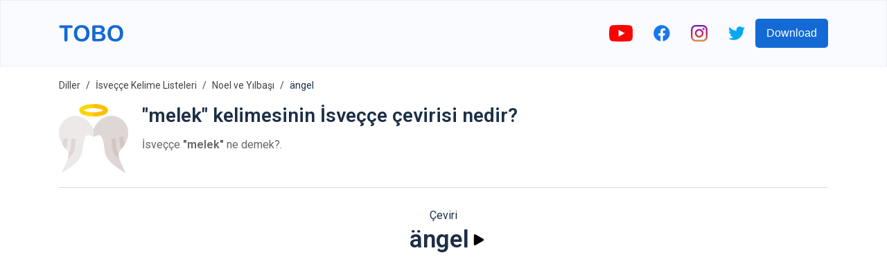

--- FILE ---
content_type: text/html; charset=utf-8
request_url: https://www.toboapp.com/word/swedish/turkish/angel-664/
body_size: 9628
content:
<!DOCTYPE html><html lang="en"><head><meta charSet="utf-8"/><meta http-equiv="x-ua-compatible" content="ie=edge"/><meta name="viewport" content="width=device-width, initial-scale=1, shrink-to-fit=no"/><meta name="generator" content="Gatsby 4.24.4"/><meta data-react-helmet="true" name="og:title" property="og:title" content="Tobo | &quot;melek&quot; kelimesinin İsveççe çevirisi nedir?"/><meta data-react-helmet="true" name="description" content="ängel kelimesinin Türkçe çevirisi: melek. İsveççe &quot;melek&quot; ne demek?"/><meta data-react-helmet="true" name="og:description" property="og:description" content="ängel kelimesinin Türkçe çevirisi: melek. İsveççe &quot;melek&quot; ne demek?"/><meta data-react-helmet="true" name="apple-itunes-app" content="app-id=1484402864"/><meta data-react-helmet="true" name="og:url" property="og:url" content="https://www.toboapp.com/word/swedish/turkish/angel-664/"/><meta data-react-helmet="true" property="og:image" content="https://www.toboapp.com/og-image.png"/><style data-href="/styles.e2ceb4d2d4491498c5f5.css" data-identity="gatsby-global-css">body,html{margin:0;min-width:320px;overflow-x:hidden}body{-webkit-font-smoothing:antialiased;color:#1c2f46;font-family:Roboto,sans-serif}.yt-lite{background-color:#000;background-position:50%;background-size:cover;contain:content;cursor:pointer;display:block;position:relative}.yt-lite:before{background-image:url([data-uri]);background-position:top;background-repeat:repeat-x;content:"";display:block;height:60px;padding-bottom:50px;position:absolute;top:0;transition:all .2s cubic-bezier(0,0,.2,1);width:100%}.yt-lite:after{content:"";display:block;padding-bottom:56.25%}.yt-lite>iframe{height:100%;left:0;position:absolute;top:0;width:100%}.yt-lite>.lty-playbtn{background-color:#212121;border-radius:14%;height:46px;opacity:.8;transition:all .2s cubic-bezier(0,0,.2,1);width:70px;z-index:1}.yt-lite:hover>.lty-playbtn{background-color:red;opacity:1}.yt-lite>.lty-playbtn:before{border-color:transparent transparent transparent #fff;border-style:solid;border-width:11px 0 11px 19px;content:""}.yt-lite>.lty-playbtn,.yt-lite>.lty-playbtn:before{left:50%;position:absolute;top:50%;-webkit-transform:translate3d(-50%,-50%,0);transform:translate3d(-50%,-50%,0)}.yt-lite.lyt-activated{cursor:unset}.yt-lite.lyt-activated:before,.yt-lite.lyt-activated>.lty-playbtn{opacity:0;pointer-events:none}.Courses-module--customSelect--083ba{-webkit-appearance:none;appearance:none;border:none;height:50px;outline:none;width:200px}.Courses-module--customSelect--083ba::-ms-expand{display:none}.Courses-module--languageButton--60aac{align-items:center;border-radius:5px;display:flex;padding:10px}.Courses-module--languageFlag--b7aec{height:30px;margin-right:10px;width:30px}.Courses-module--languageLabel--2b039{color:#fff;font-size:21px;margin:0}.Button-module--button--c17ef{background-color:#136ad5;border:0;border-radius:5px;color:#fff;cursor:pointer;font-size:16px;font-weight:500;min-height:42px;min-width:100px;padding-left:16px;padding-right:16px;transition:all .4s ease}.Button-module--button--c17ef:hover{opacity:.9;-webkit-transform:translateY(-1px);transform:translateY(-1px)}.AppDownload-module--container--7c276{padding:30px}.AppDownload-module--container--7c276 h2{color:#1c2f46;font-size:28px;text-align:center}.AppDownload-module--downloadButtonsContainer--4b36d{display:flex;justify-content:center;margin-top:25px}.AppDownload-module--downloadButtonsContainer--4b36d img{height:45px}.AppDownload-module--downloadButtonsContainer--4b36d a{margin:0 10px}@media (max-width:767px){.AppDownload-module--container--7c276{margin:0 auto;padding:20px 0;width:90%}.AppDownload-module--container--7c276 h2{font-size:17px}.AppDownload-module--downloadButtonsContainer--4b36d img{height:45px}}@media (max-width:374px){.AppDownload-module--downloadButtonsContainer--4b36d img{height:35px}}.ModalProvider-module--modalContainer--637b5{align-items:flex-start;background-color:#000;background-color:rgba(0,0,0,.4);display:flex;height:100%;justify-content:center;left:0;overflow:auto;padding-top:20vh;position:fixed;top:0;width:100%;z-index:99}.ModalProvider-module--closeContainer--5c7a2{align-items:center;cursor:pointer;display:flex;height:42px;justify-content:center;position:absolute;right:-17px;top:-42px;width:42px}.ModalProvider-module--modalContent--e4254{background-color:#fff;border-radius:5px;margin:0 10px;position:relative}.Layout-module--navbar--9d44b{align-items:center;background-color:#fafbff;border:1px solid rgba(0,0,0,.05);display:flex;height:94px;justify-content:center;left:0;position:fixed;right:0;top:0;z-index:2}.Layout-module--navbarInnerContainer--2ffc0{align-items:center;display:flex;flex:1 1;justify-content:space-between;max-width:1110px;padding:0 10px}.Layout-module--socialLinksContainer--c1653{align-items:center;display:flex}.Layout-module--socialLinksContainer--c1653 a{display:block;padding:0 15px}.Layout-module--childrenContainer--c4154{margin:96px auto 0;max-width:1110px;padding:0 10px}.Layout-module--side--70a3b{flex:1 1;margin-top:96px}@media (max-width:1200px){.Layout-module--side--70a3b{display:none}}@media (max-width:767px){.Layout-module--socialLinksContainer--c1653 a{padding:0 8px}.Layout-module--socialLinksContainer--c1653 button{display:none}}.DataUsage-module--container--5c6d2{padding:20px 0}.DataUsage-module--container--5c6d2 p{margin:20px 0}.DataUsage-module--container--5c6d2 a{word-break:break-all}.HelpCenter-module--listItem--b409a{font-size:16px;line-height:29px;margin-bottom:15px}.HelpCenter-module--listItem--b409a a{color:#57606d;text-decoration:none}.Hero-module--container--dcd65{background-color:#fafbff;display:flex;height:calc(100vh - 94px);justify-content:center;max-height:800px;min-height:500px;text-shadow:rgba(0,0,0,.004) 1px 1px 1px}.Hero-module--heroContainer--b62fa{align-items:center;display:flex;height:100%;justify-content:space-between;max-width:1110px;padding-left:20px;padding-right:20px;width:100%}.Hero-module--test--f3bd8{font-weight:700}.Hero-module--content--80d6b{max-width:500px}.Hero-module--title--53da4{color:#1c2f46;font-size:46px;font-weight:700;line-height:55px;margin:0 0 24px}.Hero-module--description--c07f8{color:#57606d;font-size:16px;line-height:29px;margin-bottom:16px}.Hero-module--reviewContainer--4cb89{margin-top:16px}.Hero-module--starsContainer--82235{align-items:center;display:flex}.Hero-module--reviewCount--06b58{color:#1c2f46;font-size:16px;margin-left:5px;margin-top:4px}.Hero-module--imageStar--e87d2{height:20px;width:20px}.Hero-module--container--dcd65 .Hero-module--downloadButtonsContainer--7b459{margin-top:20px}.Hero-module--container--dcd65 .Hero-module--downloadButtonsContainer--7b459 a{display:inline-block;margin-right:10px}.Hero-module--container--dcd65 .Hero-module--downloadButtonsContainer--7b459 img{height:45px}.Hero-module--imageIphoneContainer--7e871{box-sizing:border-box;flex-shrink:0;height:100%;padding-top:50px;text-align:right}.Hero-module--imageIphone--5978f{height:auto;max-height:100%;max-width:450px}.Hero-module--imageIphoneContainer--7e871 .Hero-module--imageIphone--5978f img{height:auto}@media (max-width:767px){.Hero-module--container--dcd65{height:unset;max-height:unset}.Hero-module--heroContainer--b62fa{flex-direction:column;padding:20px 20px 0}.Hero-module--imageIphone--5978f{text-align:center;width:90%}.Hero-module--title--53da4{font-size:41px}}@media (max-width:350px){.Hero-module--container--dcd65 .Hero-module--downloadButtonsContainer--7b459 img{height:40px;width:auto}}.FeaturesHero-module--container--ecdcd{margin:0 auto;max-width:1110px;padding:50px 50px 60px}.FeaturesHero-module--featureContent--4863e{flex:1 1}.FeaturesHero-module--contentInnerContainer--78fac{margin:0 auto;max-width:370px}.FeaturesHero-module--featureImage--5489a{flex:1 1;text-align:center}.FeaturesHero-module--feature--c6300{align-items:center;display:flex;justify-content:space-between;margin-bottom:50px}.FeaturesHero-module--featureReverse--9bd37{flex-direction:row-reverse}.FeaturesHero-module--featureTitle--c6504{color:#1c2f46;font-size:28px;font-weight:700;line-height:55px;margin:0 0 24px}.FeaturesHero-module--featureDescription--db715{color:#57606d;font-size:16px;line-height:29px;margin-bottom:16px}.FeaturesHero-module--container--ecdcd .FeaturesHero-module--featureImage--5489a img{max-width:100%;width:260px}@media (max-width:767px){.FeaturesHero-module--feature--c6300,.FeaturesHero-module--featureReverse--9bd37{flex-direction:column-reverse}.FeaturesHero-module--contentInnerContainer--78fac{text-align:center}.FeaturesHero-module--featureTitle--c6504{font-size:23px;line-height:unset;margin-top:20px}}.Features-module--container--051e1{padding:50px 0 60px}.Features-module--container--051e1 h2{color:#1c2f46;font-size:28px;margin-bottom:60px;text-align:center}.Features-module--featuresContainer--f7d6b{display:flex;justify-content:center}.Features-module--itemContainer--72b23{align-items:center;display:flex;flex-direction:column;margin:0 30px;max-width:280px}.Features-module--itemIconIcontainer--59b9a{align-items:center;border-radius:33%;display:flex;height:90px;justify-content:center;width:90px}.Features-module--itemIconIcon--72676 svg{height:50px;width:50px}.Features-module--itemContainer--72b23 h3{font-size:17px;margin:25px 0 15px}.Features-module--itemContainer--72b23 p{color:#57606d;font-size:16px;text-align:center}@media (max-width:600px){.Features-module--itemContainer--72b23{margin-bottom:40px}}@media (max-width:767px){.Features-module--container--051e1 h2{font-size:23px}}@media (max-width:600px){.Features-module--container--051e1{padding:0}.Features-module--featuresContainer--f7d6b{align-items:center;flex-direction:column}}.Languages-module--container--f9cb2{background-color:#f4f5fe;padding:50px 0 60px}.Languages-module--container--f9cb2 h2{color:#1c2f46;font-size:28px;margin-bottom:60px;text-align:center}.Languages-module--languagesContainer--265ef{display:flex;flex-wrap:wrap;justify-content:center;margin:0 auto;max-width:800px}.Languages-module--langItemContainer--5bb27{align-items:center;background-color:#fff;border-radius:6px;color:#1c2f46;cursor:pointer;display:flex;margin:0 10px 10px;padding:6px 12px}.Languages-module--langItemIcon--a8a3d{height:30px;margin-right:10px;width:30px}@media (max-width:374px){.Languages-module--langItemIcon--a8a3d{height:20px;width:20px}}@media (max-width:767px){.Languages-module--container--f9cb2{padding:20px}.Languages-module--container--f9cb2 h2{font-size:23px}}.JoinCommunity-module--communityContainer--5b6a5{margin:0 auto;max-width:1110px;padding:50px 0 100px;text-align:center;width:76%}.JoinCommunity-module--communityInnerContainer--3e773{margin:0 auto;width:60%}.JoinCommunity-module--communityInput--fcdb1{background-color:#fff;border:1px solid #eee;border-radius:5px;color:#1c2f46;flex:1 1;font-size:16px;height:42px;margin-right:20px;outline:none;padding-bottom:0;padding-left:10px;padding-top:0}.JoinCommunity-module--communityContainer--5b6a5 h3{color:#1c2f46;font-size:28px;margin-bottom:35px;text-align:center}.JoinCommunity-module--communityContainer--5b6a5 p{color:#57606d;font-size:16px;line-height:29px}.JoinCommunity-module--communityForm--a3c99{display:flex;margin-top:35px}@media (max-width:767px){.JoinCommunity-module--communityContainer--5b6a5 h3{font-size:23px}.JoinCommunity-module--communityInnerContainer--3e773{width:90%}.JoinCommunity-module--communityInput--fcdb1{flex:unset;margin-bottom:20px;margin-right:0}.JoinCommunity-module--communityForm--a3c99{flex-direction:column;margin:35px auto;max-width:300px}}.Footer-module--container--c1042{background-color:#09142efc;color:#fff;padding:60px 20px}.Footer-module--appColumn--6c03a{margin-right:60px}.Footer-module--container--c1042 h3{color:#fff;font-size:17px}.Footer-module--footerInner--89053{margin:0 auto;max-width:1110px}.Footer-module--appLinksContainer--dba97{display:flex}.Footer-module--container--c1042 a{color:#eee;text-decoration:none}.Footer-module--container--c1042 ul{list-style:none;padding:0}.Footer-module--container--c1042 ul li{padding:10px 0}.Footer-module--container--c1042 ul li a{font-size:16px}.Footer-module--social--42a72{padding:30px 0}.Footer-module--social--42a72 a{display:inline-block;margin-right:20px}.Footer-module--social--42a72 img{height:20px}.Footer-module--copyright--5d6cd{display:flex;margin-top:20px}.Footer-module--copyright--5d6cd span,.Footer-module--termsLink--01611{font-size:14px;margin-right:20px}@media (max-width:767px){.Footer-module--appLinksContainer--dba97{flex-direction:column}.Footer-module--termsLink--01611{margin-right:15px}}.WebListsRow-module--containerLink--c8f65{text-decoration:none}.WebListsRow-module--innerContainer--bc748{align-items:center;background-color:#09142efc;display:flex;justify-content:center;padding:40px}.WebListsRow-module--textPictureDictionaryContainer--3ef07{border-radius:5px;color:#fff;font-weight:700;padding:10px 20px;text-align:center}.Privacy-module--container--0fc85{padding:20px 0 150px}.Privacy-module--container--0fc85 p{margin:20px 0}.Privacy-module--container--0fc85 a{word-break:break-all}.Terms-module--container--933ec{padding:20px 0 150px}.Terms-module--container--933ec p{margin:20px 0}.Course-module--courseNameCountContainer--7142c{margin-left:20px}.Course-module--courseName--4216d{font-size:28px;margin:0 0 10px}.Course-module--courseItemCount--b91b0{color:#666}.Course-module--iframeYoutubeContainer--62a81{display:flex;justify-content:center}.Course-module--iframeYoutubeContainer--62a81 iframe,.Course-module--iframeYoutubeContainer--62a81>div{height:360px;margin-bottom:20px;width:640px}.Course-module--recommendedCoursesContainer--6b99f a{color:#1c2f46;text-decoration:none}.Course-module--recommendedCourseItem--27cf6{margin:0 15px 20px}.Course-module--linkVocabularyListsIndex--c66d3{margin-bottom:20px}.Course-module--linkVocabularyListsIndex--c66d3 a{color:#136ad5;text-decoration:none}.Course-module--footerStoreButtonsContainer--3b582 a{margin:0 10px}@media (max-width:767px){.Course-module--iframeYoutubeContainer--62a81 iframe,.Course-module--iframeYoutubeContainer--62a81>div{height:45vw;width:80vw}.Course-module--recommendedCourseItem--27cf6{min-width:100%}}.Breadcrumb-module--container--aaecc{font-size:14px;list-style:none;margin:0;padding:15px 0}.Breadcrumb-module--container--aaecc li{display:inline;line-height:24px}.Breadcrumb-module--container--aaecc li+li:before{color:#444;content:"/";padding:8px}.Breadcrumb-module--container--aaecc li a{color:#444;text-decoration:none}.HelpCenterItem-module--container--63e48 div{color:#57606d;font-size:16px}.HelpCenterItem-module--container--63e48 h1{font-size:24px;margin-bottom:25px;margin-top:0}.HelpCenterItem-module--container--63e48 li,.HelpCenterItem-module--container--63e48 p{line-height:29px;margin-bottom:15px}.Flashcards-module--mainContainer--7a1b7{align-items:center;display:flex;flex-direction:column;margin-bottom:30px;margin-top:30px}.Flashcards-module--cardAndArrowsContainer--c202c{display:flex}.Flashcards-module--arrowContainer--09605{align-items:center;display:flex;padding:0 10px}.Flashcards-module--iconArrow--af6d5{cursor:pointer}.Flashcards-module--currentIndexProgressContainer--fdefb{margin-top:20px}.Flashcards-module--container--5a6a6{background-color:transparent;height:250px;-webkit-perspective:1000px;perspective:1000px;width:250px}.Flashcards-module--containerInner--0625a{height:100%;position:relative;text-align:center;-webkit-transform-style:preserve-3d;transform-style:preserve-3d;transition:-webkit-transform .8s;transition:transform .8s;transition:transform .8s,-webkit-transform .8s;width:100%}.Flashcards-module--container--5a6a6.Flashcards-module--containerFlipped--1bdc4 .Flashcards-module--containerInner--0625a{-webkit-transform:rotateY(180deg);transform:rotateY(180deg)}.Flashcards-module--containerBack--8cb57,.Flashcards-module--containerFront--f9ff9{-webkit-backface-visibility:hidden;backface-visibility:hidden;height:100%;position:absolute;width:100%}.Flashcards-module--containerBack--8cb57,.Flashcards-module--containerFront--f9ff9{background-color:#f6f7fb;border:1px solid #ddd;border-radius:8px;box-shadow:0 2px 4px rgba(0,0,0,.08)}.Flashcards-module--containerBack--8cb57{-webkit-transform:rotateY(180deg);transform:rotateY(180deg)}.Flashcards-module--cardBackontainer--bde95,.Flashcards-module--cardFrontContainer--83917{align-items:center;display:flex;flex-direction:column;height:100%;justify-content:center;text-align:center;width:100%}.Flashcards-module--cardFrontTextContainer--3d90d{align-items:center;display:flex;flex:1 1;flex-direction:column;font-size:18px;justify-content:center;margin-top:20px}.Flashcards-module--cardBackWordTextContainer--a7e3d{font-size:18px}.Flashcards-module--cardBackTranslationTextContainer--903d7{font-size:16px;margin-top:5px}.Flashcards-module--itemImage--3e4b4{margin-bottom:5px}.Flashcards-module--flipIconContainer--962e6{align-items:center;cursor:pointer;display:flex;flex-direction:column;padding:10px}.Flashcards-module--playButton--bd08c{background-color:transparent;border:0;cursor:pointer;outline:none;padding:10px;transition:all .1s}.Flashcards-module--playButton--bd08c:active{opacity:.3;-webkit-transform:scale(.5);transform:scale(.5)}.CourseList-module--container--94ec3{display:flex;flex-wrap:wrap;padding-top:30px}.CourseList-module--courseItem--3f61c{margin-bottom:30px;margin-right:30px}.CourseList-module--courseImageContainer--8610d{border-radius:8px;overflow:hidden;padding:20px;position:relative}.CourseList-module--courseImage--5b6b0{height:180px;width:180px}.CourseList-module--courseItem--3f61c a{color:unset;text-decoration:none}.CourseList-module--courseName--b2078{font-size:16px;font-weight:400;margin-bottom:4px;margin-top:8px}.CourseList-module--textItemCount--f403b{color:#666}.Word-module--titleSubtitleContainer--8be58{margin-left:20px}.Word-module--title--0e4cd{font-size:28px;margin:0 0 10px}.Word-module--subtitle--25a0c{color:#666}.Word-module--footerStoreButtonsContainer--80efb a{margin:0 10px}.Word-module--iframeYoutubeContainer--6fef4{display:flex;justify-content:center}.Word-module--iframeYoutubeContainer--6fef4 iframe,.Word-module--iframeYoutubeContainer--6fef4>div{height:360px;margin-bottom:20px;width:640px}@media (max-width:767px){.Word-module--iframeYoutubeContainer--6fef4 iframe,.Word-module--iframeYoutubeContainer--6fef4>div{height:45vw;width:80vw}}.CourseItems-module--playButton--2a169{background-color:transparent;border:0;cursor:pointer;display:flex;outline:none;transition:all .1s}.CourseItems-module--playButton--2a169:active{opacity:.3;-webkit-transform:scale(.5);transform:scale(.5)}</style><style>.gatsby-image-wrapper{position:relative;overflow:hidden}.gatsby-image-wrapper picture.object-fit-polyfill{position:static!important}.gatsby-image-wrapper img{bottom:0;height:100%;left:0;margin:0;max-width:none;padding:0;position:absolute;right:0;top:0;width:100%;object-fit:cover}.gatsby-image-wrapper [data-main-image]{opacity:0;transform:translateZ(0);transition:opacity .25s linear;will-change:opacity}.gatsby-image-wrapper-constrained{display:inline-block;vertical-align:top}</style><noscript><style>.gatsby-image-wrapper noscript [data-main-image]{opacity:1!important}.gatsby-image-wrapper [data-placeholder-image]{opacity:0!important}</style></noscript><script type="module">const e="undefined"!=typeof HTMLImageElement&&"loading"in HTMLImageElement.prototype;e&&document.body.addEventListener("load",(function(e){const t=e.target;if(void 0===t.dataset.mainImage)return;if(void 0===t.dataset.gatsbyImageSsr)return;let a=null,n=t;for(;null===a&&n;)void 0!==n.parentNode.dataset.gatsbyImageWrapper&&(a=n.parentNode),n=n.parentNode;const o=a.querySelector("[data-placeholder-image]"),r=new Image;r.src=t.currentSrc,r.decode().catch((()=>{})).then((()=>{t.style.opacity=1,o&&(o.style.opacity=0,o.style.transition="opacity 500ms linear")}))}),!0);</script><title data-react-helmet="true">Tobo | &quot;melek&quot; kelimesinin İsveççe çevirisi nedir?</title><link data-react-helmet="true" rel="preconnect" href="https://fonts.gstatic.com"/><link data-react-helmet="true" rel="preload" as="style" href="https://fonts.googleapis.com/css?family=Roboto:400,600&amp;display=swap"/><link data-react-helmet="true" rel="stylesheet" href="https://fonts.googleapis.com/css?family=Roboto:400,600&amp;display=swap" media="print"/><link data-react-helmet="true" rel="canonical" href="https://www.toboapp.com/word/swedish/turkish/angel-664/"/><link rel="sitemap" type="application/xml" href="/sitemap/sitemap-index.xml"/><link rel="icon" href="/favicon-32x32.png?v=3cf518428428addab6d7a7dab6775a74" type="image/png"/><link rel="manifest" href="/manifest.webmanifest" crossorigin="anonymous"/><link rel="apple-touch-icon" sizes="48x48" href="/icons/icon-48x48.png?v=3cf518428428addab6d7a7dab6775a74"/><link rel="apple-touch-icon" sizes="72x72" href="/icons/icon-72x72.png?v=3cf518428428addab6d7a7dab6775a74"/><link rel="apple-touch-icon" sizes="96x96" href="/icons/icon-96x96.png?v=3cf518428428addab6d7a7dab6775a74"/><link rel="apple-touch-icon" sizes="144x144" href="/icons/icon-144x144.png?v=3cf518428428addab6d7a7dab6775a74"/><link rel="apple-touch-icon" sizes="192x192" href="/icons/icon-192x192.png?v=3cf518428428addab6d7a7dab6775a74"/><link rel="apple-touch-icon" sizes="256x256" href="/icons/icon-256x256.png?v=3cf518428428addab6d7a7dab6775a74"/><link rel="apple-touch-icon" sizes="384x384" href="/icons/icon-384x384.png?v=3cf518428428addab6d7a7dab6775a74"/><link rel="apple-touch-icon" sizes="512x512" href="/icons/icon-512x512.png?v=3cf518428428addab6d7a7dab6775a74"/><link rel="preconnect" href="https://www.googletagmanager.com"/><link rel="dns-prefetch" href="https://www.googletagmanager.com"/><script async="" src="//pagead2.googlesyndication.com/pagead/js/adsbygoogle.js"></script><script>            
              (adsbygoogle = window.adsbygoogle || []).push({
                google_ad_client: "ca-pub-9328641971758861",
                enable_page_level_ads: true
              });
          </script></head><body><div id="___gatsby"><div style="outline:none" tabindex="-1" id="gatsby-focus-wrapper"><nav class="Layout-module--navbar--9d44b"><div class="Layout-module--navbarInnerContainer--2ffc0"><a href="/"><div data-gatsby-image-wrapper="" class="gatsby-image-wrapper gatsby-image-wrapper-constrained"><div style="max-width:93px;display:block"><img alt="" role="presentation" aria-hidden="true" src="data:image/svg+xml;charset=utf-8,%3Csvg height=&#x27;24&#x27; width=&#x27;93&#x27; xmlns=&#x27;http://www.w3.org/2000/svg&#x27; version=&#x27;1.1&#x27;%3E%3C/svg%3E" style="max-width:100%;display:block;position:static"/></div><div aria-hidden="true" data-placeholder-image="" style="opacity:1;transition:opacity 500ms linear;background-color:#080808;position:absolute;top:0;left:0;bottom:0;right:0"></div><picture><source type="image/webp" data-srcset="/static/61d6882a867e3d9066f5411ec40f3781/e467f/logo.webp 23w,/static/61d6882a867e3d9066f5411ec40f3781/40d39/logo.webp 47w,/static/61d6882a867e3d9066f5411ec40f3781/4a681/logo.webp 93w,/static/61d6882a867e3d9066f5411ec40f3781/924b9/logo.webp 186w" sizes="(min-width: 93px) 93px, 100vw"/><img data-gatsby-image-ssr="" data-main-image="" style="opacity:0" sizes="(min-width: 93px) 93px, 100vw" decoding="async" loading="lazy" data-src="/static/61d6882a867e3d9066f5411ec40f3781/ad0d1/logo.svg" data-srcset="/static/61d6882a867e3d9066f5411ec40f3781/f2710/logo.svg 23w,/static/61d6882a867e3d9066f5411ec40f3781/2946e/logo.svg 47w,/static/61d6882a867e3d9066f5411ec40f3781/ad0d1/logo.svg 93w,/static/61d6882a867e3d9066f5411ec40f3781/4c2ff/logo.svg 186w" alt="Tobo App Logo"/></picture><noscript><picture><source type="image/webp" srcSet="/static/61d6882a867e3d9066f5411ec40f3781/e467f/logo.webp 23w,/static/61d6882a867e3d9066f5411ec40f3781/40d39/logo.webp 47w,/static/61d6882a867e3d9066f5411ec40f3781/4a681/logo.webp 93w,/static/61d6882a867e3d9066f5411ec40f3781/924b9/logo.webp 186w" sizes="(min-width: 93px) 93px, 100vw"/><img data-gatsby-image-ssr="" data-main-image="" style="opacity:0" sizes="(min-width: 93px) 93px, 100vw" decoding="async" loading="lazy" src="/static/61d6882a867e3d9066f5411ec40f3781/ad0d1/logo.svg" srcSet="/static/61d6882a867e3d9066f5411ec40f3781/f2710/logo.svg 23w,/static/61d6882a867e3d9066f5411ec40f3781/2946e/logo.svg 47w,/static/61d6882a867e3d9066f5411ec40f3781/ad0d1/logo.svg 93w,/static/61d6882a867e3d9066f5411ec40f3781/4c2ff/logo.svg 186w" alt="Tobo App Logo"/></picture></noscript><script type="module">const t="undefined"!=typeof HTMLImageElement&&"loading"in HTMLImageElement.prototype;if(t){const t=document.querySelectorAll("img[data-main-image]");for(let e of t){e.dataset.src&&(e.setAttribute("src",e.dataset.src),e.removeAttribute("data-src")),e.dataset.srcset&&(e.setAttribute("srcset",e.dataset.srcset),e.removeAttribute("data-srcset"));const t=e.parentNode.querySelectorAll("source[data-srcset]");for(let e of t)e.setAttribute("srcset",e.dataset.srcset),e.removeAttribute("data-srcset");e.complete&&(e.style.opacity=1,e.parentNode.parentNode.querySelector("[data-placeholder-image]").style.opacity=0)}}</script></div></a><div class="Layout-module--socialLinksContainer--c1653"><a rel="noreferrer" target="_blank" href="http://bit.ly/youtube-voc-up-tv"><div data-gatsby-image-wrapper="" class="gatsby-image-wrapper gatsby-image-wrapper-constrained"><div style="max-width:34px;display:block"><img alt="" role="presentation" aria-hidden="true" src="data:image/svg+xml;charset=utf-8,%3Csvg height=&#x27;24&#x27; width=&#x27;34&#x27; xmlns=&#x27;http://www.w3.org/2000/svg&#x27; version=&#x27;1.1&#x27;%3E%3C/svg%3E" style="max-width:100%;display:block;position:static"/></div><div aria-hidden="true" data-placeholder-image="" style="opacity:1;transition:opacity 500ms linear;background-color:#f80808;position:absolute;top:0;left:0;bottom:0;right:0"></div><picture><source type="image/webp" data-srcset="/static/9a59817eac70327b226ee3fe81f200c5/c3d08/youtube.webp 9w,/static/9a59817eac70327b226ee3fe81f200c5/767cd/youtube.webp 17w,/static/9a59817eac70327b226ee3fe81f200c5/04e6b/youtube.webp 34w,/static/9a59817eac70327b226ee3fe81f200c5/77957/youtube.webp 68w" sizes="(min-width: 34px) 34px, 100vw"/><img data-gatsby-image-ssr="" data-main-image="" style="opacity:0" sizes="(min-width: 34px) 34px, 100vw" decoding="async" loading="lazy" data-src="/static/9a59817eac70327b226ee3fe81f200c5/24ab2/youtube.png" data-srcset="/static/9a59817eac70327b226ee3fe81f200c5/58680/youtube.png 9w,/static/9a59817eac70327b226ee3fe81f200c5/e0f4a/youtube.png 17w,/static/9a59817eac70327b226ee3fe81f200c5/24ab2/youtube.png 34w,/static/9a59817eac70327b226ee3fe81f200c5/39916/youtube.png 68w" alt="youtube"/></picture><noscript><picture><source type="image/webp" srcSet="/static/9a59817eac70327b226ee3fe81f200c5/c3d08/youtube.webp 9w,/static/9a59817eac70327b226ee3fe81f200c5/767cd/youtube.webp 17w,/static/9a59817eac70327b226ee3fe81f200c5/04e6b/youtube.webp 34w,/static/9a59817eac70327b226ee3fe81f200c5/77957/youtube.webp 68w" sizes="(min-width: 34px) 34px, 100vw"/><img data-gatsby-image-ssr="" data-main-image="" style="opacity:0" sizes="(min-width: 34px) 34px, 100vw" decoding="async" loading="lazy" src="/static/9a59817eac70327b226ee3fe81f200c5/24ab2/youtube.png" srcSet="/static/9a59817eac70327b226ee3fe81f200c5/58680/youtube.png 9w,/static/9a59817eac70327b226ee3fe81f200c5/e0f4a/youtube.png 17w,/static/9a59817eac70327b226ee3fe81f200c5/24ab2/youtube.png 34w,/static/9a59817eac70327b226ee3fe81f200c5/39916/youtube.png 68w" alt="youtube"/></picture></noscript><script type="module">const t="undefined"!=typeof HTMLImageElement&&"loading"in HTMLImageElement.prototype;if(t){const t=document.querySelectorAll("img[data-main-image]");for(let e of t){e.dataset.src&&(e.setAttribute("src",e.dataset.src),e.removeAttribute("data-src")),e.dataset.srcset&&(e.setAttribute("srcset",e.dataset.srcset),e.removeAttribute("data-srcset"));const t=e.parentNode.querySelectorAll("source[data-srcset]");for(let e of t)e.setAttribute("srcset",e.dataset.srcset),e.removeAttribute("data-srcset");e.complete&&(e.style.opacity=1,e.parentNode.parentNode.querySelector("[data-placeholder-image]").style.opacity=0)}}</script></div></a><a rel="noreferrer" target="_blank" href="https://www.facebook.com/Wordsy-856315454555457"><div data-gatsby-image-wrapper="" class="gatsby-image-wrapper gatsby-image-wrapper-constrained"><div style="max-width:24px;display:block"><img alt="" role="presentation" aria-hidden="true" src="data:image/svg+xml;charset=utf-8,%3Csvg height=&#x27;24&#x27; width=&#x27;24&#x27; xmlns=&#x27;http://www.w3.org/2000/svg&#x27; version=&#x27;1.1&#x27;%3E%3C/svg%3E" style="max-width:100%;display:block;position:static"/></div><div aria-hidden="true" data-placeholder-image="" style="opacity:1;transition:opacity 500ms linear;background-color:#1878f8;position:absolute;top:0;left:0;bottom:0;right:0"></div><picture><source type="image/webp" data-srcset="/static/07afe6e16352eb3b6de346ead8b9b95d/eee53/facebook-colored.webp 6w,/static/07afe6e16352eb3b6de346ead8b9b95d/30aa9/facebook-colored.webp 12w,/static/07afe6e16352eb3b6de346ead8b9b95d/4e704/facebook-colored.webp 24w,/static/07afe6e16352eb3b6de346ead8b9b95d/e78b1/facebook-colored.webp 48w" sizes="(min-width: 24px) 24px, 100vw"/><img data-gatsby-image-ssr="" data-main-image="" style="opacity:0" sizes="(min-width: 24px) 24px, 100vw" decoding="async" loading="lazy" data-src="/static/07afe6e16352eb3b6de346ead8b9b95d/2391d/facebook-colored.png" data-srcset="/static/07afe6e16352eb3b6de346ead8b9b95d/47ee7/facebook-colored.png 6w,/static/07afe6e16352eb3b6de346ead8b9b95d/29278/facebook-colored.png 12w,/static/07afe6e16352eb3b6de346ead8b9b95d/2391d/facebook-colored.png 24w,/static/07afe6e16352eb3b6de346ead8b9b95d/fcdb9/facebook-colored.png 48w" alt="facebook"/></picture><noscript><picture><source type="image/webp" srcSet="/static/07afe6e16352eb3b6de346ead8b9b95d/eee53/facebook-colored.webp 6w,/static/07afe6e16352eb3b6de346ead8b9b95d/30aa9/facebook-colored.webp 12w,/static/07afe6e16352eb3b6de346ead8b9b95d/4e704/facebook-colored.webp 24w,/static/07afe6e16352eb3b6de346ead8b9b95d/e78b1/facebook-colored.webp 48w" sizes="(min-width: 24px) 24px, 100vw"/><img data-gatsby-image-ssr="" data-main-image="" style="opacity:0" sizes="(min-width: 24px) 24px, 100vw" decoding="async" loading="lazy" src="/static/07afe6e16352eb3b6de346ead8b9b95d/2391d/facebook-colored.png" srcSet="/static/07afe6e16352eb3b6de346ead8b9b95d/47ee7/facebook-colored.png 6w,/static/07afe6e16352eb3b6de346ead8b9b95d/29278/facebook-colored.png 12w,/static/07afe6e16352eb3b6de346ead8b9b95d/2391d/facebook-colored.png 24w,/static/07afe6e16352eb3b6de346ead8b9b95d/fcdb9/facebook-colored.png 48w" alt="facebook"/></picture></noscript><script type="module">const t="undefined"!=typeof HTMLImageElement&&"loading"in HTMLImageElement.prototype;if(t){const t=document.querySelectorAll("img[data-main-image]");for(let e of t){e.dataset.src&&(e.setAttribute("src",e.dataset.src),e.removeAttribute("data-src")),e.dataset.srcset&&(e.setAttribute("srcset",e.dataset.srcset),e.removeAttribute("data-srcset"));const t=e.parentNode.querySelectorAll("source[data-srcset]");for(let e of t)e.setAttribute("srcset",e.dataset.srcset),e.removeAttribute("data-srcset");e.complete&&(e.style.opacity=1,e.parentNode.parentNode.querySelector("[data-placeholder-image]").style.opacity=0)}}</script></div></a><a rel="noreferrer" target="_blank" href="https://www.instagram.com/tobo_languages/"><div data-gatsby-image-wrapper="" class="gatsby-image-wrapper gatsby-image-wrapper-constrained"><div style="max-width:24px;display:block"><img alt="" role="presentation" aria-hidden="true" src="data:image/svg+xml;charset=utf-8,%3Csvg height=&#x27;24&#x27; width=&#x27;24&#x27; xmlns=&#x27;http://www.w3.org/2000/svg&#x27; version=&#x27;1.1&#x27;%3E%3C/svg%3E" style="max-width:100%;display:block;position:static"/></div><div aria-hidden="true" data-placeholder-image="" style="opacity:1;transition:opacity 500ms linear;background-color:#f8f8f8;position:absolute;top:0;left:0;bottom:0;right:0"></div><picture><source type="image/webp" data-srcset="/static/c643a2775d2dd68532795b1b918c6557/eee53/instagram-colored.webp 6w,/static/c643a2775d2dd68532795b1b918c6557/30aa9/instagram-colored.webp 12w,/static/c643a2775d2dd68532795b1b918c6557/4e704/instagram-colored.webp 24w,/static/c643a2775d2dd68532795b1b918c6557/e78b1/instagram-colored.webp 48w" sizes="(min-width: 24px) 24px, 100vw"/><img data-gatsby-image-ssr="" data-main-image="" style="opacity:0" sizes="(min-width: 24px) 24px, 100vw" decoding="async" loading="lazy" data-src="/static/c643a2775d2dd68532795b1b918c6557/2391d/instagram-colored.png" data-srcset="/static/c643a2775d2dd68532795b1b918c6557/47ee7/instagram-colored.png 6w,/static/c643a2775d2dd68532795b1b918c6557/29278/instagram-colored.png 12w,/static/c643a2775d2dd68532795b1b918c6557/2391d/instagram-colored.png 24w,/static/c643a2775d2dd68532795b1b918c6557/fcdb9/instagram-colored.png 48w" alt="instagram"/></picture><noscript><picture><source type="image/webp" srcSet="/static/c643a2775d2dd68532795b1b918c6557/eee53/instagram-colored.webp 6w,/static/c643a2775d2dd68532795b1b918c6557/30aa9/instagram-colored.webp 12w,/static/c643a2775d2dd68532795b1b918c6557/4e704/instagram-colored.webp 24w,/static/c643a2775d2dd68532795b1b918c6557/e78b1/instagram-colored.webp 48w" sizes="(min-width: 24px) 24px, 100vw"/><img data-gatsby-image-ssr="" data-main-image="" style="opacity:0" sizes="(min-width: 24px) 24px, 100vw" decoding="async" loading="lazy" src="/static/c643a2775d2dd68532795b1b918c6557/2391d/instagram-colored.png" srcSet="/static/c643a2775d2dd68532795b1b918c6557/47ee7/instagram-colored.png 6w,/static/c643a2775d2dd68532795b1b918c6557/29278/instagram-colored.png 12w,/static/c643a2775d2dd68532795b1b918c6557/2391d/instagram-colored.png 24w,/static/c643a2775d2dd68532795b1b918c6557/fcdb9/instagram-colored.png 48w" alt="instagram"/></picture></noscript><script type="module">const t="undefined"!=typeof HTMLImageElement&&"loading"in HTMLImageElement.prototype;if(t){const t=document.querySelectorAll("img[data-main-image]");for(let e of t){e.dataset.src&&(e.setAttribute("src",e.dataset.src),e.removeAttribute("data-src")),e.dataset.srcset&&(e.setAttribute("srcset",e.dataset.srcset),e.removeAttribute("data-srcset"));const t=e.parentNode.querySelectorAll("source[data-srcset]");for(let e of t)e.setAttribute("srcset",e.dataset.srcset),e.removeAttribute("data-srcset");e.complete&&(e.style.opacity=1,e.parentNode.parentNode.querySelector("[data-placeholder-image]").style.opacity=0)}}</script></div></a><a rel="noreferrer" target="_blank" href="https://twitter.com/AppWordsy"><div data-gatsby-image-wrapper="" class="gatsby-image-wrapper gatsby-image-wrapper-constrained"><div style="max-width:24px;display:block"><img alt="" role="presentation" aria-hidden="true" src="data:image/svg+xml;charset=utf-8,%3Csvg height=&#x27;24&#x27; width=&#x27;24&#x27; xmlns=&#x27;http://www.w3.org/2000/svg&#x27; version=&#x27;1.1&#x27;%3E%3C/svg%3E" style="max-width:100%;display:block;position:static"/></div><div aria-hidden="true" data-placeholder-image="" style="opacity:1;transition:opacity 500ms linear;background-color:#08a8f8;position:absolute;top:0;left:0;bottom:0;right:0"></div><picture><source type="image/webp" data-srcset="/static/f2487c0fb1aeeee3c7c48d1a6aa1ab64/eee53/twitter-colored.webp 6w,/static/f2487c0fb1aeeee3c7c48d1a6aa1ab64/30aa9/twitter-colored.webp 12w,/static/f2487c0fb1aeeee3c7c48d1a6aa1ab64/4e704/twitter-colored.webp 24w,/static/f2487c0fb1aeeee3c7c48d1a6aa1ab64/e78b1/twitter-colored.webp 48w" sizes="(min-width: 24px) 24px, 100vw"/><img data-gatsby-image-ssr="" data-main-image="" style="opacity:0" sizes="(min-width: 24px) 24px, 100vw" decoding="async" loading="lazy" data-src="/static/f2487c0fb1aeeee3c7c48d1a6aa1ab64/2391d/twitter-colored.png" data-srcset="/static/f2487c0fb1aeeee3c7c48d1a6aa1ab64/47ee7/twitter-colored.png 6w,/static/f2487c0fb1aeeee3c7c48d1a6aa1ab64/29278/twitter-colored.png 12w,/static/f2487c0fb1aeeee3c7c48d1a6aa1ab64/2391d/twitter-colored.png 24w,/static/f2487c0fb1aeeee3c7c48d1a6aa1ab64/fcdb9/twitter-colored.png 48w" alt="twitter"/></picture><noscript><picture><source type="image/webp" srcSet="/static/f2487c0fb1aeeee3c7c48d1a6aa1ab64/eee53/twitter-colored.webp 6w,/static/f2487c0fb1aeeee3c7c48d1a6aa1ab64/30aa9/twitter-colored.webp 12w,/static/f2487c0fb1aeeee3c7c48d1a6aa1ab64/4e704/twitter-colored.webp 24w,/static/f2487c0fb1aeeee3c7c48d1a6aa1ab64/e78b1/twitter-colored.webp 48w" sizes="(min-width: 24px) 24px, 100vw"/><img data-gatsby-image-ssr="" data-main-image="" style="opacity:0" sizes="(min-width: 24px) 24px, 100vw" decoding="async" loading="lazy" src="/static/f2487c0fb1aeeee3c7c48d1a6aa1ab64/2391d/twitter-colored.png" srcSet="/static/f2487c0fb1aeeee3c7c48d1a6aa1ab64/47ee7/twitter-colored.png 6w,/static/f2487c0fb1aeeee3c7c48d1a6aa1ab64/29278/twitter-colored.png 12w,/static/f2487c0fb1aeeee3c7c48d1a6aa1ab64/2391d/twitter-colored.png 24w,/static/f2487c0fb1aeeee3c7c48d1a6aa1ab64/fcdb9/twitter-colored.png 48w" alt="twitter"/></picture></noscript><script type="module">const t="undefined"!=typeof HTMLImageElement&&"loading"in HTMLImageElement.prototype;if(t){const t=document.querySelectorAll("img[data-main-image]");for(let e of t){e.dataset.src&&(e.setAttribute("src",e.dataset.src),e.removeAttribute("data-src")),e.dataset.srcset&&(e.setAttribute("srcset",e.dataset.srcset),e.removeAttribute("data-srcset"));const t=e.parentNode.querySelectorAll("source[data-srcset]");for(let e of t)e.setAttribute("srcset",e.dataset.srcset),e.removeAttribute("data-srcset");e.complete&&(e.style.opacity=1,e.parentNode.parentNode.querySelector("[data-placeholder-image]").style.opacity=0)}}</script></div></a><button name="download" class="Button-module--button--c17ef">Download</button></div></div></nav><div class="Layout-module--childrenContainer--c4154"><main><ol class="Breadcrumb-module--container--aaecc"><li><a href="/courses/?l=tr-TR">Diller</a></li><li><a href="/tr/dersler/i̇sveççe-kelime-listeleri/">İsveççe Kelime Listeleri</a></li><li><a href="/tr/ders/noel-ve-yilbasi-isvecce-kelime-listesi/">Noel ve Yılbaşı</a></li><li><span>ängel</span></li></ol><header style="display:flex;padding-bottom:20px;border-bottom:1px solid #dbdbdb"><img alt="ängel-melek" title="ängel-melek" height="100" width="100" src="https://firebasestorage.googleapis.com/v0/b/words-editor.appspot.com/o/wordImages%2Fy6JynItJO4p5syg5Njrs.svg?alt=media&amp;token=2a868353-abbb-48c6-8131-94264d74f56c"/><div class="Word-module--titleSubtitleContainer--8be58"><h1 class="Word-module--title--0e4cd">&quot;melek&quot; kelimesinin İsveççe çevirisi nedir?</h1><p class="Word-module--subtitle--25a0c">İsveççe <b>"melek"</b> ne demek?.</p></div></header><div style="text-align:center;margin-top:30px;margin-bottom:30px"><div style="margin-bottom:15px"><div style="margin-bottom:5px"><span>Çeviri</span></div><div style="display:flex;align-items:center;justify-content:center"><b style="font-size:35px;margin-left:15px">ängel</b><button name="Oynat ängel" aria-label="Oynat" style="display:flex;background-color:transparent;border:0;cursor:pointer"><div data-gatsby-image-wrapper="" class="gatsby-image-wrapper gatsby-image-wrapper-constrained"><div style="max-width:16px;display:block"><img alt="" role="presentation" aria-hidden="true" src="data:image/svg+xml;charset=utf-8,%3Csvg height=&#x27;16&#x27; width=&#x27;16&#x27; xmlns=&#x27;http://www.w3.org/2000/svg&#x27; version=&#x27;1.1&#x27;%3E%3C/svg%3E" style="max-width:100%;display:block;position:static"/></div><div aria-hidden="true" data-placeholder-image="" style="opacity:1;transition:opacity 500ms linear;background-color:#080808;position:absolute;top:0;left:0;bottom:0;right:0"></div><picture><source type="image/webp" data-srcset="/static/bd511318f94da2783891372c4452b964/c3fea/play-button-arrowhead.webp 4w,/static/bd511318f94da2783891372c4452b964/5d252/play-button-arrowhead.webp 8w,/static/bd511318f94da2783891372c4452b964/e789a/play-button-arrowhead.webp 16w,/static/bd511318f94da2783891372c4452b964/ef6ff/play-button-arrowhead.webp 32w" sizes="(min-width: 16px) 16px, 100vw"/><img data-gatsby-image-ssr="" data-main-image="" style="opacity:0" sizes="(min-width: 16px) 16px, 100vw" decoding="async" loading="lazy" data-src="/static/bd511318f94da2783891372c4452b964/9ee82/play-button-arrowhead.svg" data-srcset="/static/bd511318f94da2783891372c4452b964/bc6c5/play-button-arrowhead.svg 4w,/static/bd511318f94da2783891372c4452b964/e3c0b/play-button-arrowhead.svg 8w,/static/bd511318f94da2783891372c4452b964/9ee82/play-button-arrowhead.svg 16w,/static/bd511318f94da2783891372c4452b964/27e2e/play-button-arrowhead.svg 32w" alt="Oynat"/></picture><noscript><picture><source type="image/webp" srcSet="/static/bd511318f94da2783891372c4452b964/c3fea/play-button-arrowhead.webp 4w,/static/bd511318f94da2783891372c4452b964/5d252/play-button-arrowhead.webp 8w,/static/bd511318f94da2783891372c4452b964/e789a/play-button-arrowhead.webp 16w,/static/bd511318f94da2783891372c4452b964/ef6ff/play-button-arrowhead.webp 32w" sizes="(min-width: 16px) 16px, 100vw"/><img data-gatsby-image-ssr="" data-main-image="" style="opacity:0" sizes="(min-width: 16px) 16px, 100vw" decoding="async" loading="lazy" src="/static/bd511318f94da2783891372c4452b964/9ee82/play-button-arrowhead.svg" srcSet="/static/bd511318f94da2783891372c4452b964/bc6c5/play-button-arrowhead.svg 4w,/static/bd511318f94da2783891372c4452b964/e3c0b/play-button-arrowhead.svg 8w,/static/bd511318f94da2783891372c4452b964/9ee82/play-button-arrowhead.svg 16w,/static/bd511318f94da2783891372c4452b964/27e2e/play-button-arrowhead.svg 32w" alt="Oynat"/></picture></noscript><script type="module">const t="undefined"!=typeof HTMLImageElement&&"loading"in HTMLImageElement.prototype;if(t){const t=document.querySelectorAll("img[data-main-image]");for(let e of t){e.dataset.src&&(e.setAttribute("src",e.dataset.src),e.removeAttribute("data-src")),e.dataset.srcset&&(e.setAttribute("srcset",e.dataset.srcset),e.removeAttribute("data-srcset"));const t=e.parentNode.querySelectorAll("source[data-srcset]");for(let e of t)e.setAttribute("srcset",e.dataset.srcset),e.removeAttribute("data-srcset");e.complete&&(e.style.opacity=1,e.parentNode.parentNode.querySelector("[data-placeholder-image]").style.opacity=0)}}</script></div></button><audio src="https://storage.googleapis.com/words-editor.appspot.com/audios%2FAKYOHzt8cLC7wMn45YFp.mp3" preload="none"></audio></div></div></div><div style="padding:0 15px;margin:5px 0;box-sizing:border-box"><ins class="adsbygoogle" style="display:block;text-align:center;min-width:250px" data-ad-layout="in-article" data-ad-format="fluid" data-ad-client="ca-pub-9328641971758861" data-ad-slot="9202174501"></ins></div><div><div style="margin-top:50px"><div style="display:flex;justify-content:center"><a style="text-decoration:none;color:#1c2f46" href="/tr/ders/noel-ve-yilbasi-isvecce-kelime-listesi/"><div style="display:flex;align-items:center"><img src="https://firebasestorage.googleapis.com/v0/b/words-editor.appspot.com/o/courses%2Fchristmas-swedish-vocabulary-list%2FcourseImage.svg?alt=media&amp;token=0fc38713-9842-4a8d-bb0e-8084a41cdc48" alt="Noel ve Yılbaşı" style="height:50px;width:50px;margin-right:10px"/><h2>Noel ve Yılbaşı</h2></div></a></div><ul style="list-style:none;padding:0"><li style="display:flex;padding:10px 15px;background-color:#f6f7fb;margin-bottom:15px;border:1px solid #ddd;border-radius:5px;box-shadow:0 2px 4px rgba(0, 0, 0, 0.08)"><div class="lazyload-wrapper " style="width:75px;height:75px;margin-right:30px"><div style="height:75px" class="lazyload-placeholder"></div></div><div><div style="display:flex;align-items:center;font-size:18px;font-weight:bold"><span style="margin-right:10px"><a style="color:#1c2f46;text-decoration:none" href="/word/swedish/turkish/jul-1764/">jul</a></span><div><button name="play jul" class="CourseItems-module--playButton--2a169" aria-label="Oynat"><div data-gatsby-image-wrapper="" class="gatsby-image-wrapper gatsby-image-wrapper-constrained"><div style="max-width:20px;display:block"><img alt="" role="presentation" aria-hidden="true" src="data:image/svg+xml;charset=utf-8,%3Csvg height=&#x27;20&#x27; width=&#x27;20&#x27; xmlns=&#x27;http://www.w3.org/2000/svg&#x27; version=&#x27;1.1&#x27;%3E%3C/svg%3E" style="max-width:100%;display:block;position:static"/></div><div aria-hidden="true" data-placeholder-image="" style="opacity:1;transition:opacity 500ms linear;background-color:#080808;position:absolute;top:0;left:0;bottom:0;right:0"></div><picture><source type="image/webp" data-srcset="/static/bd511318f94da2783891372c4452b964/fadb2/play-button-arrowhead.webp 5w,/static/bd511318f94da2783891372c4452b964/bd5c1/play-button-arrowhead.webp 10w,/static/bd511318f94da2783891372c4452b964/264f2/play-button-arrowhead.webp 20w,/static/bd511318f94da2783891372c4452b964/e73fe/play-button-arrowhead.webp 40w" sizes="(min-width: 20px) 20px, 100vw"/><img data-gatsby-image-ssr="" data-main-image="" style="opacity:0" sizes="(min-width: 20px) 20px, 100vw" decoding="async" loading="lazy" data-src="/static/bd511318f94da2783891372c4452b964/83df1/play-button-arrowhead.svg" data-srcset="/static/bd511318f94da2783891372c4452b964/35e25/play-button-arrowhead.svg 5w,/static/bd511318f94da2783891372c4452b964/d77ca/play-button-arrowhead.svg 10w,/static/bd511318f94da2783891372c4452b964/83df1/play-button-arrowhead.svg 20w,/static/bd511318f94da2783891372c4452b964/bfcab/play-button-arrowhead.svg 40w" alt="Oynat"/></picture><noscript><picture><source type="image/webp" srcSet="/static/bd511318f94da2783891372c4452b964/fadb2/play-button-arrowhead.webp 5w,/static/bd511318f94da2783891372c4452b964/bd5c1/play-button-arrowhead.webp 10w,/static/bd511318f94da2783891372c4452b964/264f2/play-button-arrowhead.webp 20w,/static/bd511318f94da2783891372c4452b964/e73fe/play-button-arrowhead.webp 40w" sizes="(min-width: 20px) 20px, 100vw"/><img data-gatsby-image-ssr="" data-main-image="" style="opacity:0" sizes="(min-width: 20px) 20px, 100vw" decoding="async" loading="lazy" src="/static/bd511318f94da2783891372c4452b964/83df1/play-button-arrowhead.svg" srcSet="/static/bd511318f94da2783891372c4452b964/35e25/play-button-arrowhead.svg 5w,/static/bd511318f94da2783891372c4452b964/d77ca/play-button-arrowhead.svg 10w,/static/bd511318f94da2783891372c4452b964/83df1/play-button-arrowhead.svg 20w,/static/bd511318f94da2783891372c4452b964/bfcab/play-button-arrowhead.svg 40w" alt="Oynat"/></picture></noscript><script type="module">const t="undefined"!=typeof HTMLImageElement&&"loading"in HTMLImageElement.prototype;if(t){const t=document.querySelectorAll("img[data-main-image]");for(let e of t){e.dataset.src&&(e.setAttribute("src",e.dataset.src),e.removeAttribute("data-src")),e.dataset.srcset&&(e.setAttribute("srcset",e.dataset.srcset),e.removeAttribute("data-srcset"));const t=e.parentNode.querySelectorAll("source[data-srcset]");for(let e of t)e.setAttribute("srcset",e.dataset.srcset),e.removeAttribute("data-srcset");e.complete&&(e.style.opacity=1,e.parentNode.parentNode.querySelector("[data-placeholder-image]").style.opacity=0)}}</script></div></button><audio src="https://storage.googleapis.com/words-editor.appspot.com/audios%2F1Zh4bK5jZf2vlYSGc9Nh.mp3" preload="none"></audio></div></div><div style="margin-top:3px"><span><a style="color:#1c2f46;text-decoration:none" href="/word/swedish/turkish/jul-1764/">Noel</a></span></div></div></li><li style="display:flex;padding:10px 15px;background-color:#f6f7fb;margin-bottom:15px;border:1px solid #ddd;border-radius:5px;box-shadow:0 2px 4px rgba(0, 0, 0, 0.08)"><div class="lazyload-wrapper " style="width:75px;height:75px;margin-right:30px"><div style="height:75px" class="lazyload-placeholder"></div></div><div><div style="display:flex;align-items:center;font-size:18px;font-weight:bold"><span style="margin-right:10px"><a style="color:#1c2f46;text-decoration:none" href="/word/swedish/turkish/present-530/">present</a></span><div><button name="play present" class="CourseItems-module--playButton--2a169" aria-label="Oynat"><div data-gatsby-image-wrapper="" class="gatsby-image-wrapper gatsby-image-wrapper-constrained"><div style="max-width:20px;display:block"><img alt="" role="presentation" aria-hidden="true" src="data:image/svg+xml;charset=utf-8,%3Csvg height=&#x27;20&#x27; width=&#x27;20&#x27; xmlns=&#x27;http://www.w3.org/2000/svg&#x27; version=&#x27;1.1&#x27;%3E%3C/svg%3E" style="max-width:100%;display:block;position:static"/></div><div aria-hidden="true" data-placeholder-image="" style="opacity:1;transition:opacity 500ms linear;background-color:#080808;position:absolute;top:0;left:0;bottom:0;right:0"></div><picture><source type="image/webp" data-srcset="/static/bd511318f94da2783891372c4452b964/fadb2/play-button-arrowhead.webp 5w,/static/bd511318f94da2783891372c4452b964/bd5c1/play-button-arrowhead.webp 10w,/static/bd511318f94da2783891372c4452b964/264f2/play-button-arrowhead.webp 20w,/static/bd511318f94da2783891372c4452b964/e73fe/play-button-arrowhead.webp 40w" sizes="(min-width: 20px) 20px, 100vw"/><img data-gatsby-image-ssr="" data-main-image="" style="opacity:0" sizes="(min-width: 20px) 20px, 100vw" decoding="async" loading="lazy" data-src="/static/bd511318f94da2783891372c4452b964/83df1/play-button-arrowhead.svg" data-srcset="/static/bd511318f94da2783891372c4452b964/35e25/play-button-arrowhead.svg 5w,/static/bd511318f94da2783891372c4452b964/d77ca/play-button-arrowhead.svg 10w,/static/bd511318f94da2783891372c4452b964/83df1/play-button-arrowhead.svg 20w,/static/bd511318f94da2783891372c4452b964/bfcab/play-button-arrowhead.svg 40w" alt="Oynat"/></picture><noscript><picture><source type="image/webp" srcSet="/static/bd511318f94da2783891372c4452b964/fadb2/play-button-arrowhead.webp 5w,/static/bd511318f94da2783891372c4452b964/bd5c1/play-button-arrowhead.webp 10w,/static/bd511318f94da2783891372c4452b964/264f2/play-button-arrowhead.webp 20w,/static/bd511318f94da2783891372c4452b964/e73fe/play-button-arrowhead.webp 40w" sizes="(min-width: 20px) 20px, 100vw"/><img data-gatsby-image-ssr="" data-main-image="" style="opacity:0" sizes="(min-width: 20px) 20px, 100vw" decoding="async" loading="lazy" src="/static/bd511318f94da2783891372c4452b964/83df1/play-button-arrowhead.svg" srcSet="/static/bd511318f94da2783891372c4452b964/35e25/play-button-arrowhead.svg 5w,/static/bd511318f94da2783891372c4452b964/d77ca/play-button-arrowhead.svg 10w,/static/bd511318f94da2783891372c4452b964/83df1/play-button-arrowhead.svg 20w,/static/bd511318f94da2783891372c4452b964/bfcab/play-button-arrowhead.svg 40w" alt="Oynat"/></picture></noscript><script type="module">const t="undefined"!=typeof HTMLImageElement&&"loading"in HTMLImageElement.prototype;if(t){const t=document.querySelectorAll("img[data-main-image]");for(let e of t){e.dataset.src&&(e.setAttribute("src",e.dataset.src),e.removeAttribute("data-src")),e.dataset.srcset&&(e.setAttribute("srcset",e.dataset.srcset),e.removeAttribute("data-srcset"));const t=e.parentNode.querySelectorAll("source[data-srcset]");for(let e of t)e.setAttribute("srcset",e.dataset.srcset),e.removeAttribute("data-srcset");e.complete&&(e.style.opacity=1,e.parentNode.parentNode.querySelector("[data-placeholder-image]").style.opacity=0)}}</script></div></button><audio src="https://storage.googleapis.com/words-editor.appspot.com/audios%2FugXZmDTeGiz2Kezt4xh3.mp3" preload="none"></audio></div></div><div style="margin-top:3px"><span><a style="color:#1c2f46;text-decoration:none" href="/word/swedish/turkish/present-530/">hediye</a></span></div></div></li><li style="display:flex;padding:10px 15px;background-color:#f6f7fb;margin-bottom:15px;border:1px solid #ddd;border-radius:5px;box-shadow:0 2px 4px rgba(0, 0, 0, 0.08)"><div class="lazyload-wrapper " style="width:75px;height:75px;margin-right:30px"><div style="height:75px" class="lazyload-placeholder"></div></div><div><div style="display:flex;align-items:center;font-size:18px;font-weight:bold"><span style="margin-right:10px"><a style="color:#1c2f46;text-decoration:none" href="/word/swedish/turkish/klocka-589/">klocka</a></span><div><button name="play klocka" class="CourseItems-module--playButton--2a169" aria-label="Oynat"><div data-gatsby-image-wrapper="" class="gatsby-image-wrapper gatsby-image-wrapper-constrained"><div style="max-width:20px;display:block"><img alt="" role="presentation" aria-hidden="true" src="data:image/svg+xml;charset=utf-8,%3Csvg height=&#x27;20&#x27; width=&#x27;20&#x27; xmlns=&#x27;http://www.w3.org/2000/svg&#x27; version=&#x27;1.1&#x27;%3E%3C/svg%3E" style="max-width:100%;display:block;position:static"/></div><div aria-hidden="true" data-placeholder-image="" style="opacity:1;transition:opacity 500ms linear;background-color:#080808;position:absolute;top:0;left:0;bottom:0;right:0"></div><picture><source type="image/webp" data-srcset="/static/bd511318f94da2783891372c4452b964/fadb2/play-button-arrowhead.webp 5w,/static/bd511318f94da2783891372c4452b964/bd5c1/play-button-arrowhead.webp 10w,/static/bd511318f94da2783891372c4452b964/264f2/play-button-arrowhead.webp 20w,/static/bd511318f94da2783891372c4452b964/e73fe/play-button-arrowhead.webp 40w" sizes="(min-width: 20px) 20px, 100vw"/><img data-gatsby-image-ssr="" data-main-image="" style="opacity:0" sizes="(min-width: 20px) 20px, 100vw" decoding="async" loading="lazy" data-src="/static/bd511318f94da2783891372c4452b964/83df1/play-button-arrowhead.svg" data-srcset="/static/bd511318f94da2783891372c4452b964/35e25/play-button-arrowhead.svg 5w,/static/bd511318f94da2783891372c4452b964/d77ca/play-button-arrowhead.svg 10w,/static/bd511318f94da2783891372c4452b964/83df1/play-button-arrowhead.svg 20w,/static/bd511318f94da2783891372c4452b964/bfcab/play-button-arrowhead.svg 40w" alt="Oynat"/></picture><noscript><picture><source type="image/webp" srcSet="/static/bd511318f94da2783891372c4452b964/fadb2/play-button-arrowhead.webp 5w,/static/bd511318f94da2783891372c4452b964/bd5c1/play-button-arrowhead.webp 10w,/static/bd511318f94da2783891372c4452b964/264f2/play-button-arrowhead.webp 20w,/static/bd511318f94da2783891372c4452b964/e73fe/play-button-arrowhead.webp 40w" sizes="(min-width: 20px) 20px, 100vw"/><img data-gatsby-image-ssr="" data-main-image="" style="opacity:0" sizes="(min-width: 20px) 20px, 100vw" decoding="async" loading="lazy" src="/static/bd511318f94da2783891372c4452b964/83df1/play-button-arrowhead.svg" srcSet="/static/bd511318f94da2783891372c4452b964/35e25/play-button-arrowhead.svg 5w,/static/bd511318f94da2783891372c4452b964/d77ca/play-button-arrowhead.svg 10w,/static/bd511318f94da2783891372c4452b964/83df1/play-button-arrowhead.svg 20w,/static/bd511318f94da2783891372c4452b964/bfcab/play-button-arrowhead.svg 40w" alt="Oynat"/></picture></noscript><script type="module">const t="undefined"!=typeof HTMLImageElement&&"loading"in HTMLImageElement.prototype;if(t){const t=document.querySelectorAll("img[data-main-image]");for(let e of t){e.dataset.src&&(e.setAttribute("src",e.dataset.src),e.removeAttribute("data-src")),e.dataset.srcset&&(e.setAttribute("srcset",e.dataset.srcset),e.removeAttribute("data-srcset"));const t=e.parentNode.querySelectorAll("source[data-srcset]");for(let e of t)e.setAttribute("srcset",e.dataset.srcset),e.removeAttribute("data-srcset");e.complete&&(e.style.opacity=1,e.parentNode.parentNode.querySelector("[data-placeholder-image]").style.opacity=0)}}</script></div></button><audio src="https://storage.googleapis.com/words-editor.appspot.com/audios%2Ff47d1MmvIqFRFGJnMzjI.mp3" preload="none"></audio></div></div><div style="margin-top:3px"><span><a style="color:#1c2f46;text-decoration:none" href="/word/swedish/turkish/klocka-589/">çan</a></span></div></div></li><li style="display:flex;padding:10px 15px;background-color:#f6f7fb;margin-bottom:15px;border:1px solid #ddd;border-radius:5px;box-shadow:0 2px 4px rgba(0, 0, 0, 0.08)"><div class="lazyload-wrapper " style="width:75px;height:75px;margin-right:30px"><div style="height:75px" class="lazyload-placeholder"></div></div><div><div style="display:flex;align-items:center;font-size:18px;font-weight:bold"><span style="margin-right:10px"><a style="color:#1c2f46;text-decoration:none" href="/word/swedish/turkish/ljus-923/">ljus</a></span><div><button name="play ljus" class="CourseItems-module--playButton--2a169" aria-label="Oynat"><div data-gatsby-image-wrapper="" class="gatsby-image-wrapper gatsby-image-wrapper-constrained"><div style="max-width:20px;display:block"><img alt="" role="presentation" aria-hidden="true" src="data:image/svg+xml;charset=utf-8,%3Csvg height=&#x27;20&#x27; width=&#x27;20&#x27; xmlns=&#x27;http://www.w3.org/2000/svg&#x27; version=&#x27;1.1&#x27;%3E%3C/svg%3E" style="max-width:100%;display:block;position:static"/></div><div aria-hidden="true" data-placeholder-image="" style="opacity:1;transition:opacity 500ms linear;background-color:#080808;position:absolute;top:0;left:0;bottom:0;right:0"></div><picture><source type="image/webp" data-srcset="/static/bd511318f94da2783891372c4452b964/fadb2/play-button-arrowhead.webp 5w,/static/bd511318f94da2783891372c4452b964/bd5c1/play-button-arrowhead.webp 10w,/static/bd511318f94da2783891372c4452b964/264f2/play-button-arrowhead.webp 20w,/static/bd511318f94da2783891372c4452b964/e73fe/play-button-arrowhead.webp 40w" sizes="(min-width: 20px) 20px, 100vw"/><img data-gatsby-image-ssr="" data-main-image="" style="opacity:0" sizes="(min-width: 20px) 20px, 100vw" decoding="async" loading="lazy" data-src="/static/bd511318f94da2783891372c4452b964/83df1/play-button-arrowhead.svg" data-srcset="/static/bd511318f94da2783891372c4452b964/35e25/play-button-arrowhead.svg 5w,/static/bd511318f94da2783891372c4452b964/d77ca/play-button-arrowhead.svg 10w,/static/bd511318f94da2783891372c4452b964/83df1/play-button-arrowhead.svg 20w,/static/bd511318f94da2783891372c4452b964/bfcab/play-button-arrowhead.svg 40w" alt="Oynat"/></picture><noscript><picture><source type="image/webp" srcSet="/static/bd511318f94da2783891372c4452b964/fadb2/play-button-arrowhead.webp 5w,/static/bd511318f94da2783891372c4452b964/bd5c1/play-button-arrowhead.webp 10w,/static/bd511318f94da2783891372c4452b964/264f2/play-button-arrowhead.webp 20w,/static/bd511318f94da2783891372c4452b964/e73fe/play-button-arrowhead.webp 40w" sizes="(min-width: 20px) 20px, 100vw"/><img data-gatsby-image-ssr="" data-main-image="" style="opacity:0" sizes="(min-width: 20px) 20px, 100vw" decoding="async" loading="lazy" src="/static/bd511318f94da2783891372c4452b964/83df1/play-button-arrowhead.svg" srcSet="/static/bd511318f94da2783891372c4452b964/35e25/play-button-arrowhead.svg 5w,/static/bd511318f94da2783891372c4452b964/d77ca/play-button-arrowhead.svg 10w,/static/bd511318f94da2783891372c4452b964/83df1/play-button-arrowhead.svg 20w,/static/bd511318f94da2783891372c4452b964/bfcab/play-button-arrowhead.svg 40w" alt="Oynat"/></picture></noscript><script type="module">const t="undefined"!=typeof HTMLImageElement&&"loading"in HTMLImageElement.prototype;if(t){const t=document.querySelectorAll("img[data-main-image]");for(let e of t){e.dataset.src&&(e.setAttribute("src",e.dataset.src),e.removeAttribute("data-src")),e.dataset.srcset&&(e.setAttribute("srcset",e.dataset.srcset),e.removeAttribute("data-srcset"));const t=e.parentNode.querySelectorAll("source[data-srcset]");for(let e of t)e.setAttribute("srcset",e.dataset.srcset),e.removeAttribute("data-srcset");e.complete&&(e.style.opacity=1,e.parentNode.parentNode.querySelector("[data-placeholder-image]").style.opacity=0)}}</script></div></button><audio src="https://storage.googleapis.com/words-editor.appspot.com/audios%2FBwIaCkHVOwTUE5qF1SSS.mp3" preload="none"></audio></div></div><div style="margin-top:3px"><span><a style="color:#1c2f46;text-decoration:none" href="/word/swedish/turkish/ljus-923/">mum</a></span></div></div></li><li style="display:flex;padding:10px 15px;background-color:#f6f7fb;margin-bottom:15px;border:1px solid #ddd;border-radius:5px;box-shadow:0 2px 4px rgba(0, 0, 0, 0.08)"><div class="lazyload-wrapper " style="width:75px;height:75px;margin-right:30px"><div style="height:75px" class="lazyload-placeholder"></div></div><div><div style="display:flex;align-items:center;font-size:18px;font-weight:bold"><span style="margin-right:10px"><a style="color:#1c2f46;text-decoration:none" href="/word/swedish/turkish/vinter-423/">vinter</a></span><div><button name="play vinter" class="CourseItems-module--playButton--2a169" aria-label="Oynat"><div data-gatsby-image-wrapper="" class="gatsby-image-wrapper gatsby-image-wrapper-constrained"><div style="max-width:20px;display:block"><img alt="" role="presentation" aria-hidden="true" src="data:image/svg+xml;charset=utf-8,%3Csvg height=&#x27;20&#x27; width=&#x27;20&#x27; xmlns=&#x27;http://www.w3.org/2000/svg&#x27; version=&#x27;1.1&#x27;%3E%3C/svg%3E" style="max-width:100%;display:block;position:static"/></div><div aria-hidden="true" data-placeholder-image="" style="opacity:1;transition:opacity 500ms linear;background-color:#080808;position:absolute;top:0;left:0;bottom:0;right:0"></div><picture><source type="image/webp" data-srcset="/static/bd511318f94da2783891372c4452b964/fadb2/play-button-arrowhead.webp 5w,/static/bd511318f94da2783891372c4452b964/bd5c1/play-button-arrowhead.webp 10w,/static/bd511318f94da2783891372c4452b964/264f2/play-button-arrowhead.webp 20w,/static/bd511318f94da2783891372c4452b964/e73fe/play-button-arrowhead.webp 40w" sizes="(min-width: 20px) 20px, 100vw"/><img data-gatsby-image-ssr="" data-main-image="" style="opacity:0" sizes="(min-width: 20px) 20px, 100vw" decoding="async" loading="lazy" data-src="/static/bd511318f94da2783891372c4452b964/83df1/play-button-arrowhead.svg" data-srcset="/static/bd511318f94da2783891372c4452b964/35e25/play-button-arrowhead.svg 5w,/static/bd511318f94da2783891372c4452b964/d77ca/play-button-arrowhead.svg 10w,/static/bd511318f94da2783891372c4452b964/83df1/play-button-arrowhead.svg 20w,/static/bd511318f94da2783891372c4452b964/bfcab/play-button-arrowhead.svg 40w" alt="Oynat"/></picture><noscript><picture><source type="image/webp" srcSet="/static/bd511318f94da2783891372c4452b964/fadb2/play-button-arrowhead.webp 5w,/static/bd511318f94da2783891372c4452b964/bd5c1/play-button-arrowhead.webp 10w,/static/bd511318f94da2783891372c4452b964/264f2/play-button-arrowhead.webp 20w,/static/bd511318f94da2783891372c4452b964/e73fe/play-button-arrowhead.webp 40w" sizes="(min-width: 20px) 20px, 100vw"/><img data-gatsby-image-ssr="" data-main-image="" style="opacity:0" sizes="(min-width: 20px) 20px, 100vw" decoding="async" loading="lazy" src="/static/bd511318f94da2783891372c4452b964/83df1/play-button-arrowhead.svg" srcSet="/static/bd511318f94da2783891372c4452b964/35e25/play-button-arrowhead.svg 5w,/static/bd511318f94da2783891372c4452b964/d77ca/play-button-arrowhead.svg 10w,/static/bd511318f94da2783891372c4452b964/83df1/play-button-arrowhead.svg 20w,/static/bd511318f94da2783891372c4452b964/bfcab/play-button-arrowhead.svg 40w" alt="Oynat"/></picture></noscript><script type="module">const t="undefined"!=typeof HTMLImageElement&&"loading"in HTMLImageElement.prototype;if(t){const t=document.querySelectorAll("img[data-main-image]");for(let e of t){e.dataset.src&&(e.setAttribute("src",e.dataset.src),e.removeAttribute("data-src")),e.dataset.srcset&&(e.setAttribute("srcset",e.dataset.srcset),e.removeAttribute("data-srcset"));const t=e.parentNode.querySelectorAll("source[data-srcset]");for(let e of t)e.setAttribute("srcset",e.dataset.srcset),e.removeAttribute("data-srcset");e.complete&&(e.style.opacity=1,e.parentNode.parentNode.querySelector("[data-placeholder-image]").style.opacity=0)}}</script></div></button><audio src="https://storage.googleapis.com/words-editor.appspot.com/audios%2FPfJ9Ub92CWqayMc3yiHz.mp3" preload="none"></audio></div></div><div style="margin-top:3px"><span><a style="color:#1c2f46;text-decoration:none" href="/word/swedish/turkish/vinter-423/">kış</a></span></div></div></li><li style="display:flex;padding:10px 15px;background-color:#f6f7fb;margin-bottom:15px;border:1px solid #ddd;border-radius:5px;box-shadow:0 2px 4px rgba(0, 0, 0, 0.08)"><div class="lazyload-wrapper " style="width:75px;height:75px;margin-right:30px"><div style="height:75px" class="lazyload-placeholder"></div></div><div><div style="display:flex;align-items:center;font-size:18px;font-weight:bold"><span style="margin-right:10px"><a style="color:#1c2f46;text-decoration:none" href="/word/swedish/turkish/sno-315/">snö</a></span><div><button name="play snö" class="CourseItems-module--playButton--2a169" aria-label="Oynat"><div data-gatsby-image-wrapper="" class="gatsby-image-wrapper gatsby-image-wrapper-constrained"><div style="max-width:20px;display:block"><img alt="" role="presentation" aria-hidden="true" src="data:image/svg+xml;charset=utf-8,%3Csvg height=&#x27;20&#x27; width=&#x27;20&#x27; xmlns=&#x27;http://www.w3.org/2000/svg&#x27; version=&#x27;1.1&#x27;%3E%3C/svg%3E" style="max-width:100%;display:block;position:static"/></div><div aria-hidden="true" data-placeholder-image="" style="opacity:1;transition:opacity 500ms linear;background-color:#080808;position:absolute;top:0;left:0;bottom:0;right:0"></div><picture><source type="image/webp" data-srcset="/static/bd511318f94da2783891372c4452b964/fadb2/play-button-arrowhead.webp 5w,/static/bd511318f94da2783891372c4452b964/bd5c1/play-button-arrowhead.webp 10w,/static/bd511318f94da2783891372c4452b964/264f2/play-button-arrowhead.webp 20w,/static/bd511318f94da2783891372c4452b964/e73fe/play-button-arrowhead.webp 40w" sizes="(min-width: 20px) 20px, 100vw"/><img data-gatsby-image-ssr="" data-main-image="" style="opacity:0" sizes="(min-width: 20px) 20px, 100vw" decoding="async" loading="lazy" data-src="/static/bd511318f94da2783891372c4452b964/83df1/play-button-arrowhead.svg" data-srcset="/static/bd511318f94da2783891372c4452b964/35e25/play-button-arrowhead.svg 5w,/static/bd511318f94da2783891372c4452b964/d77ca/play-button-arrowhead.svg 10w,/static/bd511318f94da2783891372c4452b964/83df1/play-button-arrowhead.svg 20w,/static/bd511318f94da2783891372c4452b964/bfcab/play-button-arrowhead.svg 40w" alt="Oynat"/></picture><noscript><picture><source type="image/webp" srcSet="/static/bd511318f94da2783891372c4452b964/fadb2/play-button-arrowhead.webp 5w,/static/bd511318f94da2783891372c4452b964/bd5c1/play-button-arrowhead.webp 10w,/static/bd511318f94da2783891372c4452b964/264f2/play-button-arrowhead.webp 20w,/static/bd511318f94da2783891372c4452b964/e73fe/play-button-arrowhead.webp 40w" sizes="(min-width: 20px) 20px, 100vw"/><img data-gatsby-image-ssr="" data-main-image="" style="opacity:0" sizes="(min-width: 20px) 20px, 100vw" decoding="async" loading="lazy" src="/static/bd511318f94da2783891372c4452b964/83df1/play-button-arrowhead.svg" srcSet="/static/bd511318f94da2783891372c4452b964/35e25/play-button-arrowhead.svg 5w,/static/bd511318f94da2783891372c4452b964/d77ca/play-button-arrowhead.svg 10w,/static/bd511318f94da2783891372c4452b964/83df1/play-button-arrowhead.svg 20w,/static/bd511318f94da2783891372c4452b964/bfcab/play-button-arrowhead.svg 40w" alt="Oynat"/></picture></noscript><script type="module">const t="undefined"!=typeof HTMLImageElement&&"loading"in HTMLImageElement.prototype;if(t){const t=document.querySelectorAll("img[data-main-image]");for(let e of t){e.dataset.src&&(e.setAttribute("src",e.dataset.src),e.removeAttribute("data-src")),e.dataset.srcset&&(e.setAttribute("srcset",e.dataset.srcset),e.removeAttribute("data-srcset"));const t=e.parentNode.querySelectorAll("source[data-srcset]");for(let e of t)e.setAttribute("srcset",e.dataset.srcset),e.removeAttribute("data-srcset");e.complete&&(e.style.opacity=1,e.parentNode.parentNode.querySelector("[data-placeholder-image]").style.opacity=0)}}</script></div></button><audio src="https://storage.googleapis.com/words-editor.appspot.com/audios%2F3ceSYOyeNKXVCU5s2JT3.mp3" preload="none"></audio></div></div><div style="margin-top:3px"><span><a style="color:#1c2f46;text-decoration:none" href="/word/swedish/turkish/sno-315/">kar</a></span></div></div></li><li style="display:flex;padding:10px 15px;background-color:#f6f7fb;margin-bottom:15px;border:1px solid #ddd;border-radius:5px;box-shadow:0 2px 4px rgba(0, 0, 0, 0.08)"><div class="lazyload-wrapper " style="width:75px;height:75px;margin-right:30px"><div style="height:75px" class="lazyload-placeholder"></div></div><div><div style="display:flex;align-items:center;font-size:18px;font-weight:bold"><span style="margin-right:10px"><a style="color:#1c2f46;text-decoration:none" href="/word/swedish/turkish/snogubbe-742/">snögubbe</a></span><div><button name="play snögubbe" class="CourseItems-module--playButton--2a169" aria-label="Oynat"><div data-gatsby-image-wrapper="" class="gatsby-image-wrapper gatsby-image-wrapper-constrained"><div style="max-width:20px;display:block"><img alt="" role="presentation" aria-hidden="true" src="data:image/svg+xml;charset=utf-8,%3Csvg height=&#x27;20&#x27; width=&#x27;20&#x27; xmlns=&#x27;http://www.w3.org/2000/svg&#x27; version=&#x27;1.1&#x27;%3E%3C/svg%3E" style="max-width:100%;display:block;position:static"/></div><div aria-hidden="true" data-placeholder-image="" style="opacity:1;transition:opacity 500ms linear;background-color:#080808;position:absolute;top:0;left:0;bottom:0;right:0"></div><picture><source type="image/webp" data-srcset="/static/bd511318f94da2783891372c4452b964/fadb2/play-button-arrowhead.webp 5w,/static/bd511318f94da2783891372c4452b964/bd5c1/play-button-arrowhead.webp 10w,/static/bd511318f94da2783891372c4452b964/264f2/play-button-arrowhead.webp 20w,/static/bd511318f94da2783891372c4452b964/e73fe/play-button-arrowhead.webp 40w" sizes="(min-width: 20px) 20px, 100vw"/><img data-gatsby-image-ssr="" data-main-image="" style="opacity:0" sizes="(min-width: 20px) 20px, 100vw" decoding="async" loading="lazy" data-src="/static/bd511318f94da2783891372c4452b964/83df1/play-button-arrowhead.svg" data-srcset="/static/bd511318f94da2783891372c4452b964/35e25/play-button-arrowhead.svg 5w,/static/bd511318f94da2783891372c4452b964/d77ca/play-button-arrowhead.svg 10w,/static/bd511318f94da2783891372c4452b964/83df1/play-button-arrowhead.svg 20w,/static/bd511318f94da2783891372c4452b964/bfcab/play-button-arrowhead.svg 40w" alt="Oynat"/></picture><noscript><picture><source type="image/webp" srcSet="/static/bd511318f94da2783891372c4452b964/fadb2/play-button-arrowhead.webp 5w,/static/bd511318f94da2783891372c4452b964/bd5c1/play-button-arrowhead.webp 10w,/static/bd511318f94da2783891372c4452b964/264f2/play-button-arrowhead.webp 20w,/static/bd511318f94da2783891372c4452b964/e73fe/play-button-arrowhead.webp 40w" sizes="(min-width: 20px) 20px, 100vw"/><img data-gatsby-image-ssr="" data-main-image="" style="opacity:0" sizes="(min-width: 20px) 20px, 100vw" decoding="async" loading="lazy" src="/static/bd511318f94da2783891372c4452b964/83df1/play-button-arrowhead.svg" srcSet="/static/bd511318f94da2783891372c4452b964/35e25/play-button-arrowhead.svg 5w,/static/bd511318f94da2783891372c4452b964/d77ca/play-button-arrowhead.svg 10w,/static/bd511318f94da2783891372c4452b964/83df1/play-button-arrowhead.svg 20w,/static/bd511318f94da2783891372c4452b964/bfcab/play-button-arrowhead.svg 40w" alt="Oynat"/></picture></noscript><script type="module">const t="undefined"!=typeof HTMLImageElement&&"loading"in HTMLImageElement.prototype;if(t){const t=document.querySelectorAll("img[data-main-image]");for(let e of t){e.dataset.src&&(e.setAttribute("src",e.dataset.src),e.removeAttribute("data-src")),e.dataset.srcset&&(e.setAttribute("srcset",e.dataset.srcset),e.removeAttribute("data-srcset"));const t=e.parentNode.querySelectorAll("source[data-srcset]");for(let e of t)e.setAttribute("srcset",e.dataset.srcset),e.removeAttribute("data-srcset");e.complete&&(e.style.opacity=1,e.parentNode.parentNode.querySelector("[data-placeholder-image]").style.opacity=0)}}</script></div></button><audio src="https://storage.googleapis.com/words-editor.appspot.com/audios%2FnK4XoiZzBmhDd9jKLW78.mp3" preload="none"></audio></div></div><div style="margin-top:3px"><span><a style="color:#1c2f46;text-decoration:none" href="/word/swedish/turkish/snogubbe-742/">kardan adam</a></span></div></div></li><li style="display:flex;padding:10px 15px;background-color:#f6f7fb;margin-bottom:15px;border:1px solid #ddd;border-radius:5px;box-shadow:0 2px 4px rgba(0, 0, 0, 0.08)"><div class="lazyload-wrapper " style="width:75px;height:75px;margin-right:30px"><div style="height:75px" class="lazyload-placeholder"></div></div><div><div style="display:flex;align-items:center;font-size:18px;font-weight:bold"><span style="margin-right:10px"><a style="color:#1c2f46;text-decoration:none" href="/word/swedish/turkish/firande-2579/">firande</a></span><div><button name="play firande" class="CourseItems-module--playButton--2a169" aria-label="Oynat"><div data-gatsby-image-wrapper="" class="gatsby-image-wrapper gatsby-image-wrapper-constrained"><div style="max-width:20px;display:block"><img alt="" role="presentation" aria-hidden="true" src="data:image/svg+xml;charset=utf-8,%3Csvg height=&#x27;20&#x27; width=&#x27;20&#x27; xmlns=&#x27;http://www.w3.org/2000/svg&#x27; version=&#x27;1.1&#x27;%3E%3C/svg%3E" style="max-width:100%;display:block;position:static"/></div><div aria-hidden="true" data-placeholder-image="" style="opacity:1;transition:opacity 500ms linear;background-color:#080808;position:absolute;top:0;left:0;bottom:0;right:0"></div><picture><source type="image/webp" data-srcset="/static/bd511318f94da2783891372c4452b964/fadb2/play-button-arrowhead.webp 5w,/static/bd511318f94da2783891372c4452b964/bd5c1/play-button-arrowhead.webp 10w,/static/bd511318f94da2783891372c4452b964/264f2/play-button-arrowhead.webp 20w,/static/bd511318f94da2783891372c4452b964/e73fe/play-button-arrowhead.webp 40w" sizes="(min-width: 20px) 20px, 100vw"/><img data-gatsby-image-ssr="" data-main-image="" style="opacity:0" sizes="(min-width: 20px) 20px, 100vw" decoding="async" loading="lazy" data-src="/static/bd511318f94da2783891372c4452b964/83df1/play-button-arrowhead.svg" data-srcset="/static/bd511318f94da2783891372c4452b964/35e25/play-button-arrowhead.svg 5w,/static/bd511318f94da2783891372c4452b964/d77ca/play-button-arrowhead.svg 10w,/static/bd511318f94da2783891372c4452b964/83df1/play-button-arrowhead.svg 20w,/static/bd511318f94da2783891372c4452b964/bfcab/play-button-arrowhead.svg 40w" alt="Oynat"/></picture><noscript><picture><source type="image/webp" srcSet="/static/bd511318f94da2783891372c4452b964/fadb2/play-button-arrowhead.webp 5w,/static/bd511318f94da2783891372c4452b964/bd5c1/play-button-arrowhead.webp 10w,/static/bd511318f94da2783891372c4452b964/264f2/play-button-arrowhead.webp 20w,/static/bd511318f94da2783891372c4452b964/e73fe/play-button-arrowhead.webp 40w" sizes="(min-width: 20px) 20px, 100vw"/><img data-gatsby-image-ssr="" data-main-image="" style="opacity:0" sizes="(min-width: 20px) 20px, 100vw" decoding="async" loading="lazy" src="/static/bd511318f94da2783891372c4452b964/83df1/play-button-arrowhead.svg" srcSet="/static/bd511318f94da2783891372c4452b964/35e25/play-button-arrowhead.svg 5w,/static/bd511318f94da2783891372c4452b964/d77ca/play-button-arrowhead.svg 10w,/static/bd511318f94da2783891372c4452b964/83df1/play-button-arrowhead.svg 20w,/static/bd511318f94da2783891372c4452b964/bfcab/play-button-arrowhead.svg 40w" alt="Oynat"/></picture></noscript><script type="module">const t="undefined"!=typeof HTMLImageElement&&"loading"in HTMLImageElement.prototype;if(t){const t=document.querySelectorAll("img[data-main-image]");for(let e of t){e.dataset.src&&(e.setAttribute("src",e.dataset.src),e.removeAttribute("data-src")),e.dataset.srcset&&(e.setAttribute("srcset",e.dataset.srcset),e.removeAttribute("data-srcset"));const t=e.parentNode.querySelectorAll("source[data-srcset]");for(let e of t)e.setAttribute("srcset",e.dataset.srcset),e.removeAttribute("data-srcset");e.complete&&(e.style.opacity=1,e.parentNode.parentNode.querySelector("[data-placeholder-image]").style.opacity=0)}}</script></div></button><audio src="https://storage.googleapis.com/words-editor.appspot.com/audios%2FCN73bnQqGAKnmgBHJqKy.mp3" preload="none"></audio></div></div><div style="margin-top:3px"><span><a style="color:#1c2f46;text-decoration:none" href="/word/swedish/turkish/firande-2579/">kutlama</a></span></div></div></li><li style="display:flex;padding:10px 15px;background-color:#f6f7fb;margin-bottom:15px;border:1px solid #ddd;border-radius:5px;box-shadow:0 2px 4px rgba(0, 0, 0, 0.08)"><div class="lazyload-wrapper " style="width:75px;height:75px;margin-right:30px"><div style="height:75px" class="lazyload-placeholder"></div></div><div><div style="display:flex;align-items:center;font-size:18px;font-weight:bold"><span style="margin-right:10px"><a style="color:#1c2f46;text-decoration:none" href="/word/swedish/turkish/valgorenhet-2596/">välgörenhet</a></span><div><button name="play välgörenhet" class="CourseItems-module--playButton--2a169" aria-label="Oynat"><div data-gatsby-image-wrapper="" class="gatsby-image-wrapper gatsby-image-wrapper-constrained"><div style="max-width:20px;display:block"><img alt="" role="presentation" aria-hidden="true" src="data:image/svg+xml;charset=utf-8,%3Csvg height=&#x27;20&#x27; width=&#x27;20&#x27; xmlns=&#x27;http://www.w3.org/2000/svg&#x27; version=&#x27;1.1&#x27;%3E%3C/svg%3E" style="max-width:100%;display:block;position:static"/></div><div aria-hidden="true" data-placeholder-image="" style="opacity:1;transition:opacity 500ms linear;background-color:#080808;position:absolute;top:0;left:0;bottom:0;right:0"></div><picture><source type="image/webp" data-srcset="/static/bd511318f94da2783891372c4452b964/fadb2/play-button-arrowhead.webp 5w,/static/bd511318f94da2783891372c4452b964/bd5c1/play-button-arrowhead.webp 10w,/static/bd511318f94da2783891372c4452b964/264f2/play-button-arrowhead.webp 20w,/static/bd511318f94da2783891372c4452b964/e73fe/play-button-arrowhead.webp 40w" sizes="(min-width: 20px) 20px, 100vw"/><img data-gatsby-image-ssr="" data-main-image="" style="opacity:0" sizes="(min-width: 20px) 20px, 100vw" decoding="async" loading="lazy" data-src="/static/bd511318f94da2783891372c4452b964/83df1/play-button-arrowhead.svg" data-srcset="/static/bd511318f94da2783891372c4452b964/35e25/play-button-arrowhead.svg 5w,/static/bd511318f94da2783891372c4452b964/d77ca/play-button-arrowhead.svg 10w,/static/bd511318f94da2783891372c4452b964/83df1/play-button-arrowhead.svg 20w,/static/bd511318f94da2783891372c4452b964/bfcab/play-button-arrowhead.svg 40w" alt="Oynat"/></picture><noscript><picture><source type="image/webp" srcSet="/static/bd511318f94da2783891372c4452b964/fadb2/play-button-arrowhead.webp 5w,/static/bd511318f94da2783891372c4452b964/bd5c1/play-button-arrowhead.webp 10w,/static/bd511318f94da2783891372c4452b964/264f2/play-button-arrowhead.webp 20w,/static/bd511318f94da2783891372c4452b964/e73fe/play-button-arrowhead.webp 40w" sizes="(min-width: 20px) 20px, 100vw"/><img data-gatsby-image-ssr="" data-main-image="" style="opacity:0" sizes="(min-width: 20px) 20px, 100vw" decoding="async" loading="lazy" src="/static/bd511318f94da2783891372c4452b964/83df1/play-button-arrowhead.svg" srcSet="/static/bd511318f94da2783891372c4452b964/35e25/play-button-arrowhead.svg 5w,/static/bd511318f94da2783891372c4452b964/d77ca/play-button-arrowhead.svg 10w,/static/bd511318f94da2783891372c4452b964/83df1/play-button-arrowhead.svg 20w,/static/bd511318f94da2783891372c4452b964/bfcab/play-button-arrowhead.svg 40w" alt="Oynat"/></picture></noscript><script type="module">const t="undefined"!=typeof HTMLImageElement&&"loading"in HTMLImageElement.prototype;if(t){const t=document.querySelectorAll("img[data-main-image]");for(let e of t){e.dataset.src&&(e.setAttribute("src",e.dataset.src),e.removeAttribute("data-src")),e.dataset.srcset&&(e.setAttribute("srcset",e.dataset.srcset),e.removeAttribute("data-srcset"));const t=e.parentNode.querySelectorAll("source[data-srcset]");for(let e of t)e.setAttribute("srcset",e.dataset.srcset),e.removeAttribute("data-srcset");e.complete&&(e.style.opacity=1,e.parentNode.parentNode.querySelector("[data-placeholder-image]").style.opacity=0)}}</script></div></button><audio src="https://storage.googleapis.com/words-editor.appspot.com/audios%2Fbm15JqmklxTGWFMKrYum.mp3" preload="none"></audio></div></div><div style="margin-top:3px"><span><a style="color:#1c2f46;text-decoration:none" href="/word/swedish/turkish/valgorenhet-2596/">sosyal yardım</a></span></div></div></li><li style="display:flex;padding:10px 15px;background-color:#f6f7fb;margin-bottom:15px;border:1px solid #ddd;border-radius:5px;box-shadow:0 2px 4px rgba(0, 0, 0, 0.08)"><div class="lazyload-wrapper " style="width:75px;height:75px;margin-right:30px"><div style="height:75px" class="lazyload-placeholder"></div></div><div><div style="display:flex;align-items:center;font-size:18px;font-weight:bold"><span style="margin-right:10px"><a style="color:#1c2f46;text-decoration:none" href="/word/swedish/turkish/skorsten-2812/">skorsten</a></span><div><button name="play skorsten" class="CourseItems-module--playButton--2a169" aria-label="Oynat"><div data-gatsby-image-wrapper="" class="gatsby-image-wrapper gatsby-image-wrapper-constrained"><div style="max-width:20px;display:block"><img alt="" role="presentation" aria-hidden="true" src="data:image/svg+xml;charset=utf-8,%3Csvg height=&#x27;20&#x27; width=&#x27;20&#x27; xmlns=&#x27;http://www.w3.org/2000/svg&#x27; version=&#x27;1.1&#x27;%3E%3C/svg%3E" style="max-width:100%;display:block;position:static"/></div><div aria-hidden="true" data-placeholder-image="" style="opacity:1;transition:opacity 500ms linear;background-color:#080808;position:absolute;top:0;left:0;bottom:0;right:0"></div><picture><source type="image/webp" data-srcset="/static/bd511318f94da2783891372c4452b964/fadb2/play-button-arrowhead.webp 5w,/static/bd511318f94da2783891372c4452b964/bd5c1/play-button-arrowhead.webp 10w,/static/bd511318f94da2783891372c4452b964/264f2/play-button-arrowhead.webp 20w,/static/bd511318f94da2783891372c4452b964/e73fe/play-button-arrowhead.webp 40w" sizes="(min-width: 20px) 20px, 100vw"/><img data-gatsby-image-ssr="" data-main-image="" style="opacity:0" sizes="(min-width: 20px) 20px, 100vw" decoding="async" loading="lazy" data-src="/static/bd511318f94da2783891372c4452b964/83df1/play-button-arrowhead.svg" data-srcset="/static/bd511318f94da2783891372c4452b964/35e25/play-button-arrowhead.svg 5w,/static/bd511318f94da2783891372c4452b964/d77ca/play-button-arrowhead.svg 10w,/static/bd511318f94da2783891372c4452b964/83df1/play-button-arrowhead.svg 20w,/static/bd511318f94da2783891372c4452b964/bfcab/play-button-arrowhead.svg 40w" alt="Oynat"/></picture><noscript><picture><source type="image/webp" srcSet="/static/bd511318f94da2783891372c4452b964/fadb2/play-button-arrowhead.webp 5w,/static/bd511318f94da2783891372c4452b964/bd5c1/play-button-arrowhead.webp 10w,/static/bd511318f94da2783891372c4452b964/264f2/play-button-arrowhead.webp 20w,/static/bd511318f94da2783891372c4452b964/e73fe/play-button-arrowhead.webp 40w" sizes="(min-width: 20px) 20px, 100vw"/><img data-gatsby-image-ssr="" data-main-image="" style="opacity:0" sizes="(min-width: 20px) 20px, 100vw" decoding="async" loading="lazy" src="/static/bd511318f94da2783891372c4452b964/83df1/play-button-arrowhead.svg" srcSet="/static/bd511318f94da2783891372c4452b964/35e25/play-button-arrowhead.svg 5w,/static/bd511318f94da2783891372c4452b964/d77ca/play-button-arrowhead.svg 10w,/static/bd511318f94da2783891372c4452b964/83df1/play-button-arrowhead.svg 20w,/static/bd511318f94da2783891372c4452b964/bfcab/play-button-arrowhead.svg 40w" alt="Oynat"/></picture></noscript><script type="module">const t="undefined"!=typeof HTMLImageElement&&"loading"in HTMLImageElement.prototype;if(t){const t=document.querySelectorAll("img[data-main-image]");for(let e of t){e.dataset.src&&(e.setAttribute("src",e.dataset.src),e.removeAttribute("data-src")),e.dataset.srcset&&(e.setAttribute("srcset",e.dataset.srcset),e.removeAttribute("data-srcset"));const t=e.parentNode.querySelectorAll("source[data-srcset]");for(let e of t)e.setAttribute("srcset",e.dataset.srcset),e.removeAttribute("data-srcset");e.complete&&(e.style.opacity=1,e.parentNode.parentNode.querySelector("[data-placeholder-image]").style.opacity=0)}}</script></div></button><audio src="https://storage.googleapis.com/words-editor.appspot.com/audios%2FG6gKWSUOKzEkUJKTXqZa.mp3" preload="none"></audio></div></div><div style="margin-top:3px"><span><a style="color:#1c2f46;text-decoration:none" href="/word/swedish/turkish/skorsten-2812/">baca</a></span></div></div></li></ul><div style="padding:0 15px;margin:5px 0;box-sizing:border-box"><ins class="adsbygoogle" style="display:block;text-align:center;min-width:250px" data-ad-layout="in-article" data-ad-format="fluid" data-ad-client="ca-pub-9328641971758861" data-ad-slot="9202174501"></ins></div></div><div style="margin-top:50px"><div style="display:flex;justify-content:center"><a style="text-decoration:none;color:#1c2f46" href="/tr/ders/fantezi-ve-buyu-isvecce-kelime-listesi/"><div style="display:flex;align-items:center"><img src="https://firebasestorage.googleapis.com/v0/b/words-editor.appspot.com/o/courses%2Ffantasy-magic-swedish-vocabulary-list%2FcourseImage.svg?alt=media&amp;token=347f7f1e-f494-4e8e-9651-9376f4eb4118" alt="Fantezi ve Büyü" style="height:50px;width:50px;margin-right:10px"/><h2>Fantezi ve Büyü</h2></div></a></div><ul style="list-style:none;padding:0"><li style="display:flex;padding:10px 15px;background-color:#f6f7fb;margin-bottom:15px;border:1px solid #ddd;border-radius:5px;box-shadow:0 2px 4px rgba(0, 0, 0, 0.08)"><div class="lazyload-wrapper " style="width:75px;height:75px;margin-right:30px"><div style="height:75px" class="lazyload-placeholder"></div></div><div><div style="display:flex;align-items:center;font-size:18px;font-weight:bold"><span style="margin-right:10px"><a style="color:#1c2f46;text-decoration:none" href="/word/swedish/turkish/drake-995/">drake</a></span><div><button name="play drake" class="CourseItems-module--playButton--2a169" aria-label="Oynat"><div data-gatsby-image-wrapper="" class="gatsby-image-wrapper gatsby-image-wrapper-constrained"><div style="max-width:20px;display:block"><img alt="" role="presentation" aria-hidden="true" src="data:image/svg+xml;charset=utf-8,%3Csvg height=&#x27;20&#x27; width=&#x27;20&#x27; xmlns=&#x27;http://www.w3.org/2000/svg&#x27; version=&#x27;1.1&#x27;%3E%3C/svg%3E" style="max-width:100%;display:block;position:static"/></div><div aria-hidden="true" data-placeholder-image="" style="opacity:1;transition:opacity 500ms linear;background-color:#080808;position:absolute;top:0;left:0;bottom:0;right:0"></div><picture><source type="image/webp" data-srcset="/static/bd511318f94da2783891372c4452b964/fadb2/play-button-arrowhead.webp 5w,/static/bd511318f94da2783891372c4452b964/bd5c1/play-button-arrowhead.webp 10w,/static/bd511318f94da2783891372c4452b964/264f2/play-button-arrowhead.webp 20w,/static/bd511318f94da2783891372c4452b964/e73fe/play-button-arrowhead.webp 40w" sizes="(min-width: 20px) 20px, 100vw"/><img data-gatsby-image-ssr="" data-main-image="" style="opacity:0" sizes="(min-width: 20px) 20px, 100vw" decoding="async" loading="lazy" data-src="/static/bd511318f94da2783891372c4452b964/83df1/play-button-arrowhead.svg" data-srcset="/static/bd511318f94da2783891372c4452b964/35e25/play-button-arrowhead.svg 5w,/static/bd511318f94da2783891372c4452b964/d77ca/play-button-arrowhead.svg 10w,/static/bd511318f94da2783891372c4452b964/83df1/play-button-arrowhead.svg 20w,/static/bd511318f94da2783891372c4452b964/bfcab/play-button-arrowhead.svg 40w" alt="Oynat"/></picture><noscript><picture><source type="image/webp" srcSet="/static/bd511318f94da2783891372c4452b964/fadb2/play-button-arrowhead.webp 5w,/static/bd511318f94da2783891372c4452b964/bd5c1/play-button-arrowhead.webp 10w,/static/bd511318f94da2783891372c4452b964/264f2/play-button-arrowhead.webp 20w,/static/bd511318f94da2783891372c4452b964/e73fe/play-button-arrowhead.webp 40w" sizes="(min-width: 20px) 20px, 100vw"/><img data-gatsby-image-ssr="" data-main-image="" style="opacity:0" sizes="(min-width: 20px) 20px, 100vw" decoding="async" loading="lazy" src="/static/bd511318f94da2783891372c4452b964/83df1/play-button-arrowhead.svg" srcSet="/static/bd511318f94da2783891372c4452b964/35e25/play-button-arrowhead.svg 5w,/static/bd511318f94da2783891372c4452b964/d77ca/play-button-arrowhead.svg 10w,/static/bd511318f94da2783891372c4452b964/83df1/play-button-arrowhead.svg 20w,/static/bd511318f94da2783891372c4452b964/bfcab/play-button-arrowhead.svg 40w" alt="Oynat"/></picture></noscript><script type="module">const t="undefined"!=typeof HTMLImageElement&&"loading"in HTMLImageElement.prototype;if(t){const t=document.querySelectorAll("img[data-main-image]");for(let e of t){e.dataset.src&&(e.setAttribute("src",e.dataset.src),e.removeAttribute("data-src")),e.dataset.srcset&&(e.setAttribute("srcset",e.dataset.srcset),e.removeAttribute("data-srcset"));const t=e.parentNode.querySelectorAll("source[data-srcset]");for(let e of t)e.setAttribute("srcset",e.dataset.srcset),e.removeAttribute("data-srcset");e.complete&&(e.style.opacity=1,e.parentNode.parentNode.querySelector("[data-placeholder-image]").style.opacity=0)}}</script></div></button><audio src="https://storage.googleapis.com/words-editor.appspot.com/audios%2FZ7H6VZKmRK0PauAuW8tb.mp3" preload="none"></audio></div></div><div style="margin-top:3px"><span><a style="color:#1c2f46;text-decoration:none" href="/word/swedish/turkish/drake-995/">ejderha</a></span></div></div></li><li style="display:flex;padding:10px 15px;background-color:#f6f7fb;margin-bottom:15px;border:1px solid #ddd;border-radius:5px;box-shadow:0 2px 4px rgba(0, 0, 0, 0.08)"><div class="lazyload-wrapper " style="width:75px;height:75px;margin-right:30px"><div style="height:75px" class="lazyload-placeholder"></div></div><div><div style="display:flex;align-items:center;font-size:18px;font-weight:bold"><span style="margin-right:10px"><a style="color:#1c2f46;text-decoration:none" href="/word/swedish/turkish/sjojungfru-1684/">sjöjungfru</a></span><div><button name="play sjöjungfru" class="CourseItems-module--playButton--2a169" aria-label="Oynat"><div data-gatsby-image-wrapper="" class="gatsby-image-wrapper gatsby-image-wrapper-constrained"><div style="max-width:20px;display:block"><img alt="" role="presentation" aria-hidden="true" src="data:image/svg+xml;charset=utf-8,%3Csvg height=&#x27;20&#x27; width=&#x27;20&#x27; xmlns=&#x27;http://www.w3.org/2000/svg&#x27; version=&#x27;1.1&#x27;%3E%3C/svg%3E" style="max-width:100%;display:block;position:static"/></div><div aria-hidden="true" data-placeholder-image="" style="opacity:1;transition:opacity 500ms linear;background-color:#080808;position:absolute;top:0;left:0;bottom:0;right:0"></div><picture><source type="image/webp" data-srcset="/static/bd511318f94da2783891372c4452b964/fadb2/play-button-arrowhead.webp 5w,/static/bd511318f94da2783891372c4452b964/bd5c1/play-button-arrowhead.webp 10w,/static/bd511318f94da2783891372c4452b964/264f2/play-button-arrowhead.webp 20w,/static/bd511318f94da2783891372c4452b964/e73fe/play-button-arrowhead.webp 40w" sizes="(min-width: 20px) 20px, 100vw"/><img data-gatsby-image-ssr="" data-main-image="" style="opacity:0" sizes="(min-width: 20px) 20px, 100vw" decoding="async" loading="lazy" data-src="/static/bd511318f94da2783891372c4452b964/83df1/play-button-arrowhead.svg" data-srcset="/static/bd511318f94da2783891372c4452b964/35e25/play-button-arrowhead.svg 5w,/static/bd511318f94da2783891372c4452b964/d77ca/play-button-arrowhead.svg 10w,/static/bd511318f94da2783891372c4452b964/83df1/play-button-arrowhead.svg 20w,/static/bd511318f94da2783891372c4452b964/bfcab/play-button-arrowhead.svg 40w" alt="Oynat"/></picture><noscript><picture><source type="image/webp" srcSet="/static/bd511318f94da2783891372c4452b964/fadb2/play-button-arrowhead.webp 5w,/static/bd511318f94da2783891372c4452b964/bd5c1/play-button-arrowhead.webp 10w,/static/bd511318f94da2783891372c4452b964/264f2/play-button-arrowhead.webp 20w,/static/bd511318f94da2783891372c4452b964/e73fe/play-button-arrowhead.webp 40w" sizes="(min-width: 20px) 20px, 100vw"/><img data-gatsby-image-ssr="" data-main-image="" style="opacity:0" sizes="(min-width: 20px) 20px, 100vw" decoding="async" loading="lazy" src="/static/bd511318f94da2783891372c4452b964/83df1/play-button-arrowhead.svg" srcSet="/static/bd511318f94da2783891372c4452b964/35e25/play-button-arrowhead.svg 5w,/static/bd511318f94da2783891372c4452b964/d77ca/play-button-arrowhead.svg 10w,/static/bd511318f94da2783891372c4452b964/83df1/play-button-arrowhead.svg 20w,/static/bd511318f94da2783891372c4452b964/bfcab/play-button-arrowhead.svg 40w" alt="Oynat"/></picture></noscript><script type="module">const t="undefined"!=typeof HTMLImageElement&&"loading"in HTMLImageElement.prototype;if(t){const t=document.querySelectorAll("img[data-main-image]");for(let e of t){e.dataset.src&&(e.setAttribute("src",e.dataset.src),e.removeAttribute("data-src")),e.dataset.srcset&&(e.setAttribute("srcset",e.dataset.srcset),e.removeAttribute("data-srcset"));const t=e.parentNode.querySelectorAll("source[data-srcset]");for(let e of t)e.setAttribute("srcset",e.dataset.srcset),e.removeAttribute("data-srcset");e.complete&&(e.style.opacity=1,e.parentNode.parentNode.querySelector("[data-placeholder-image]").style.opacity=0)}}</script></div></button><audio src="https://storage.googleapis.com/words-editor.appspot.com/audios%2FUZBIB9z28OFn7Dn8IgcZ.mp3" preload="none"></audio></div></div><div style="margin-top:3px"><span><a style="color:#1c2f46;text-decoration:none" href="/word/swedish/turkish/sjojungfru-1684/">deniz kızı</a></span></div></div></li><li style="display:flex;padding:10px 15px;background-color:#f6f7fb;margin-bottom:15px;border:1px solid #ddd;border-radius:5px;box-shadow:0 2px 4px rgba(0, 0, 0, 0.08)"><div class="lazyload-wrapper " style="width:75px;height:75px;margin-right:30px"><div style="height:75px" class="lazyload-placeholder"></div></div><div><div style="display:flex;align-items:center;font-size:18px;font-weight:bold"><span style="margin-right:10px"><a style="color:#1c2f46;text-decoration:none" href="/word/swedish/turkish/jatte-1746/">jätte</a></span><div><button name="play jätte" class="CourseItems-module--playButton--2a169" aria-label="Oynat"><div data-gatsby-image-wrapper="" class="gatsby-image-wrapper gatsby-image-wrapper-constrained"><div style="max-width:20px;display:block"><img alt="" role="presentation" aria-hidden="true" src="data:image/svg+xml;charset=utf-8,%3Csvg height=&#x27;20&#x27; width=&#x27;20&#x27; xmlns=&#x27;http://www.w3.org/2000/svg&#x27; version=&#x27;1.1&#x27;%3E%3C/svg%3E" style="max-width:100%;display:block;position:static"/></div><div aria-hidden="true" data-placeholder-image="" style="opacity:1;transition:opacity 500ms linear;background-color:#080808;position:absolute;top:0;left:0;bottom:0;right:0"></div><picture><source type="image/webp" data-srcset="/static/bd511318f94da2783891372c4452b964/fadb2/play-button-arrowhead.webp 5w,/static/bd511318f94da2783891372c4452b964/bd5c1/play-button-arrowhead.webp 10w,/static/bd511318f94da2783891372c4452b964/264f2/play-button-arrowhead.webp 20w,/static/bd511318f94da2783891372c4452b964/e73fe/play-button-arrowhead.webp 40w" sizes="(min-width: 20px) 20px, 100vw"/><img data-gatsby-image-ssr="" data-main-image="" style="opacity:0" sizes="(min-width: 20px) 20px, 100vw" decoding="async" loading="lazy" data-src="/static/bd511318f94da2783891372c4452b964/83df1/play-button-arrowhead.svg" data-srcset="/static/bd511318f94da2783891372c4452b964/35e25/play-button-arrowhead.svg 5w,/static/bd511318f94da2783891372c4452b964/d77ca/play-button-arrowhead.svg 10w,/static/bd511318f94da2783891372c4452b964/83df1/play-button-arrowhead.svg 20w,/static/bd511318f94da2783891372c4452b964/bfcab/play-button-arrowhead.svg 40w" alt="Oynat"/></picture><noscript><picture><source type="image/webp" srcSet="/static/bd511318f94da2783891372c4452b964/fadb2/play-button-arrowhead.webp 5w,/static/bd511318f94da2783891372c4452b964/bd5c1/play-button-arrowhead.webp 10w,/static/bd511318f94da2783891372c4452b964/264f2/play-button-arrowhead.webp 20w,/static/bd511318f94da2783891372c4452b964/e73fe/play-button-arrowhead.webp 40w" sizes="(min-width: 20px) 20px, 100vw"/><img data-gatsby-image-ssr="" data-main-image="" style="opacity:0" sizes="(min-width: 20px) 20px, 100vw" decoding="async" loading="lazy" src="/static/bd511318f94da2783891372c4452b964/83df1/play-button-arrowhead.svg" srcSet="/static/bd511318f94da2783891372c4452b964/35e25/play-button-arrowhead.svg 5w,/static/bd511318f94da2783891372c4452b964/d77ca/play-button-arrowhead.svg 10w,/static/bd511318f94da2783891372c4452b964/83df1/play-button-arrowhead.svg 20w,/static/bd511318f94da2783891372c4452b964/bfcab/play-button-arrowhead.svg 40w" alt="Oynat"/></picture></noscript><script type="module">const t="undefined"!=typeof HTMLImageElement&&"loading"in HTMLImageElement.prototype;if(t){const t=document.querySelectorAll("img[data-main-image]");for(let e of t){e.dataset.src&&(e.setAttribute("src",e.dataset.src),e.removeAttribute("data-src")),e.dataset.srcset&&(e.setAttribute("srcset",e.dataset.srcset),e.removeAttribute("data-srcset"));const t=e.parentNode.querySelectorAll("source[data-srcset]");for(let e of t)e.setAttribute("srcset",e.dataset.srcset),e.removeAttribute("data-srcset");e.complete&&(e.style.opacity=1,e.parentNode.parentNode.querySelector("[data-placeholder-image]").style.opacity=0)}}</script></div></button><audio src="https://storage.googleapis.com/words-editor.appspot.com/audios%2FzFXIL5Y93tKWwVqWtsrh.mp3" preload="none"></audio></div></div><div style="margin-top:3px"><span><a style="color:#1c2f46;text-decoration:none" href="/word/swedish/turkish/jatte-1746/">dev</a></span></div></div></li><li style="display:flex;padding:10px 15px;background-color:#f6f7fb;margin-bottom:15px;border:1px solid #ddd;border-radius:5px;box-shadow:0 2px 4px rgba(0, 0, 0, 0.08)"><div class="lazyload-wrapper " style="width:75px;height:75px;margin-right:30px"><div style="height:75px" class="lazyload-placeholder"></div></div><div><div style="display:flex;align-items:center;font-size:18px;font-weight:bold"><span style="margin-right:10px"><a style="color:#1c2f46;text-decoration:none" href="/word/swedish/turkish/vampyr-1880/">vampyr</a></span><div><button name="play vampyr" class="CourseItems-module--playButton--2a169" aria-label="Oynat"><div data-gatsby-image-wrapper="" class="gatsby-image-wrapper gatsby-image-wrapper-constrained"><div style="max-width:20px;display:block"><img alt="" role="presentation" aria-hidden="true" src="data:image/svg+xml;charset=utf-8,%3Csvg height=&#x27;20&#x27; width=&#x27;20&#x27; xmlns=&#x27;http://www.w3.org/2000/svg&#x27; version=&#x27;1.1&#x27;%3E%3C/svg%3E" style="max-width:100%;display:block;position:static"/></div><div aria-hidden="true" data-placeholder-image="" style="opacity:1;transition:opacity 500ms linear;background-color:#080808;position:absolute;top:0;left:0;bottom:0;right:0"></div><picture><source type="image/webp" data-srcset="/static/bd511318f94da2783891372c4452b964/fadb2/play-button-arrowhead.webp 5w,/static/bd511318f94da2783891372c4452b964/bd5c1/play-button-arrowhead.webp 10w,/static/bd511318f94da2783891372c4452b964/264f2/play-button-arrowhead.webp 20w,/static/bd511318f94da2783891372c4452b964/e73fe/play-button-arrowhead.webp 40w" sizes="(min-width: 20px) 20px, 100vw"/><img data-gatsby-image-ssr="" data-main-image="" style="opacity:0" sizes="(min-width: 20px) 20px, 100vw" decoding="async" loading="lazy" data-src="/static/bd511318f94da2783891372c4452b964/83df1/play-button-arrowhead.svg" data-srcset="/static/bd511318f94da2783891372c4452b964/35e25/play-button-arrowhead.svg 5w,/static/bd511318f94da2783891372c4452b964/d77ca/play-button-arrowhead.svg 10w,/static/bd511318f94da2783891372c4452b964/83df1/play-button-arrowhead.svg 20w,/static/bd511318f94da2783891372c4452b964/bfcab/play-button-arrowhead.svg 40w" alt="Oynat"/></picture><noscript><picture><source type="image/webp" srcSet="/static/bd511318f94da2783891372c4452b964/fadb2/play-button-arrowhead.webp 5w,/static/bd511318f94da2783891372c4452b964/bd5c1/play-button-arrowhead.webp 10w,/static/bd511318f94da2783891372c4452b964/264f2/play-button-arrowhead.webp 20w,/static/bd511318f94da2783891372c4452b964/e73fe/play-button-arrowhead.webp 40w" sizes="(min-width: 20px) 20px, 100vw"/><img data-gatsby-image-ssr="" data-main-image="" style="opacity:0" sizes="(min-width: 20px) 20px, 100vw" decoding="async" loading="lazy" src="/static/bd511318f94da2783891372c4452b964/83df1/play-button-arrowhead.svg" srcSet="/static/bd511318f94da2783891372c4452b964/35e25/play-button-arrowhead.svg 5w,/static/bd511318f94da2783891372c4452b964/d77ca/play-button-arrowhead.svg 10w,/static/bd511318f94da2783891372c4452b964/83df1/play-button-arrowhead.svg 20w,/static/bd511318f94da2783891372c4452b964/bfcab/play-button-arrowhead.svg 40w" alt="Oynat"/></picture></noscript><script type="module">const t="undefined"!=typeof HTMLImageElement&&"loading"in HTMLImageElement.prototype;if(t){const t=document.querySelectorAll("img[data-main-image]");for(let e of t){e.dataset.src&&(e.setAttribute("src",e.dataset.src),e.removeAttribute("data-src")),e.dataset.srcset&&(e.setAttribute("srcset",e.dataset.srcset),e.removeAttribute("data-srcset"));const t=e.parentNode.querySelectorAll("source[data-srcset]");for(let e of t)e.setAttribute("srcset",e.dataset.srcset),e.removeAttribute("data-srcset");e.complete&&(e.style.opacity=1,e.parentNode.parentNode.querySelector("[data-placeholder-image]").style.opacity=0)}}</script></div></button><audio src="https://storage.googleapis.com/words-editor.appspot.com/audios%2Fvza3nxyzaj7mdYDAxrI9.mp3" preload="none"></audio></div></div><div style="margin-top:3px"><span><a style="color:#1c2f46;text-decoration:none" href="/word/swedish/turkish/vampyr-1880/">vampir</a></span></div></div></li><li style="display:flex;padding:10px 15px;background-color:#f6f7fb;margin-bottom:15px;border:1px solid #ddd;border-radius:5px;box-shadow:0 2px 4px rgba(0, 0, 0, 0.08)"><div class="lazyload-wrapper " style="width:75px;height:75px;margin-right:30px"><div style="height:75px" class="lazyload-placeholder"></div></div><div><div style="display:flex;align-items:center;font-size:18px;font-weight:bold"><span style="margin-right:10px"><a style="color:#1c2f46;text-decoration:none" href="/word/swedish/turkish/fe-2263/">fé</a></span><div><button name="play fé" class="CourseItems-module--playButton--2a169" aria-label="Oynat"><div data-gatsby-image-wrapper="" class="gatsby-image-wrapper gatsby-image-wrapper-constrained"><div style="max-width:20px;display:block"><img alt="" role="presentation" aria-hidden="true" src="data:image/svg+xml;charset=utf-8,%3Csvg height=&#x27;20&#x27; width=&#x27;20&#x27; xmlns=&#x27;http://www.w3.org/2000/svg&#x27; version=&#x27;1.1&#x27;%3E%3C/svg%3E" style="max-width:100%;display:block;position:static"/></div><div aria-hidden="true" data-placeholder-image="" style="opacity:1;transition:opacity 500ms linear;background-color:#080808;position:absolute;top:0;left:0;bottom:0;right:0"></div><picture><source type="image/webp" data-srcset="/static/bd511318f94da2783891372c4452b964/fadb2/play-button-arrowhead.webp 5w,/static/bd511318f94da2783891372c4452b964/bd5c1/play-button-arrowhead.webp 10w,/static/bd511318f94da2783891372c4452b964/264f2/play-button-arrowhead.webp 20w,/static/bd511318f94da2783891372c4452b964/e73fe/play-button-arrowhead.webp 40w" sizes="(min-width: 20px) 20px, 100vw"/><img data-gatsby-image-ssr="" data-main-image="" style="opacity:0" sizes="(min-width: 20px) 20px, 100vw" decoding="async" loading="lazy" data-src="/static/bd511318f94da2783891372c4452b964/83df1/play-button-arrowhead.svg" data-srcset="/static/bd511318f94da2783891372c4452b964/35e25/play-button-arrowhead.svg 5w,/static/bd511318f94da2783891372c4452b964/d77ca/play-button-arrowhead.svg 10w,/static/bd511318f94da2783891372c4452b964/83df1/play-button-arrowhead.svg 20w,/static/bd511318f94da2783891372c4452b964/bfcab/play-button-arrowhead.svg 40w" alt="Oynat"/></picture><noscript><picture><source type="image/webp" srcSet="/static/bd511318f94da2783891372c4452b964/fadb2/play-button-arrowhead.webp 5w,/static/bd511318f94da2783891372c4452b964/bd5c1/play-button-arrowhead.webp 10w,/static/bd511318f94da2783891372c4452b964/264f2/play-button-arrowhead.webp 20w,/static/bd511318f94da2783891372c4452b964/e73fe/play-button-arrowhead.webp 40w" sizes="(min-width: 20px) 20px, 100vw"/><img data-gatsby-image-ssr="" data-main-image="" style="opacity:0" sizes="(min-width: 20px) 20px, 100vw" decoding="async" loading="lazy" src="/static/bd511318f94da2783891372c4452b964/83df1/play-button-arrowhead.svg" srcSet="/static/bd511318f94da2783891372c4452b964/35e25/play-button-arrowhead.svg 5w,/static/bd511318f94da2783891372c4452b964/d77ca/play-button-arrowhead.svg 10w,/static/bd511318f94da2783891372c4452b964/83df1/play-button-arrowhead.svg 20w,/static/bd511318f94da2783891372c4452b964/bfcab/play-button-arrowhead.svg 40w" alt="Oynat"/></picture></noscript><script type="module">const t="undefined"!=typeof HTMLImageElement&&"loading"in HTMLImageElement.prototype;if(t){const t=document.querySelectorAll("img[data-main-image]");for(let e of t){e.dataset.src&&(e.setAttribute("src",e.dataset.src),e.removeAttribute("data-src")),e.dataset.srcset&&(e.setAttribute("srcset",e.dataset.srcset),e.removeAttribute("data-srcset"));const t=e.parentNode.querySelectorAll("source[data-srcset]");for(let e of t)e.setAttribute("srcset",e.dataset.srcset),e.removeAttribute("data-srcset");e.complete&&(e.style.opacity=1,e.parentNode.parentNode.querySelector("[data-placeholder-image]").style.opacity=0)}}</script></div></button><audio src="https://storage.googleapis.com/words-editor.appspot.com/audios%2FOCPF75DlyXuw7mXUccao.mp3" preload="none"></audio></div></div><div style="margin-top:3px"><span><a style="color:#1c2f46;text-decoration:none" href="/word/swedish/turkish/fe-2263/">peri</a></span></div></div></li><li style="display:flex;padding:10px 15px;background-color:#f6f7fb;margin-bottom:15px;border:1px solid #ddd;border-radius:5px;box-shadow:0 2px 4px rgba(0, 0, 0, 0.08)"><div class="lazyload-wrapper " style="width:75px;height:75px;margin-right:30px"><div style="height:75px" class="lazyload-placeholder"></div></div><div><div style="display:flex;align-items:center;font-size:18px;font-weight:bold"><span style="margin-right:10px"><a style="color:#1c2f46;text-decoration:none" href="/word/swedish/turkish/dvarg-2719/">dvärg</a></span><div><button name="play dvärg" class="CourseItems-module--playButton--2a169" aria-label="Oynat"><div data-gatsby-image-wrapper="" class="gatsby-image-wrapper gatsby-image-wrapper-constrained"><div style="max-width:20px;display:block"><img alt="" role="presentation" aria-hidden="true" src="data:image/svg+xml;charset=utf-8,%3Csvg height=&#x27;20&#x27; width=&#x27;20&#x27; xmlns=&#x27;http://www.w3.org/2000/svg&#x27; version=&#x27;1.1&#x27;%3E%3C/svg%3E" style="max-width:100%;display:block;position:static"/></div><div aria-hidden="true" data-placeholder-image="" style="opacity:1;transition:opacity 500ms linear;background-color:#080808;position:absolute;top:0;left:0;bottom:0;right:0"></div><picture><source type="image/webp" data-srcset="/static/bd511318f94da2783891372c4452b964/fadb2/play-button-arrowhead.webp 5w,/static/bd511318f94da2783891372c4452b964/bd5c1/play-button-arrowhead.webp 10w,/static/bd511318f94da2783891372c4452b964/264f2/play-button-arrowhead.webp 20w,/static/bd511318f94da2783891372c4452b964/e73fe/play-button-arrowhead.webp 40w" sizes="(min-width: 20px) 20px, 100vw"/><img data-gatsby-image-ssr="" data-main-image="" style="opacity:0" sizes="(min-width: 20px) 20px, 100vw" decoding="async" loading="lazy" data-src="/static/bd511318f94da2783891372c4452b964/83df1/play-button-arrowhead.svg" data-srcset="/static/bd511318f94da2783891372c4452b964/35e25/play-button-arrowhead.svg 5w,/static/bd511318f94da2783891372c4452b964/d77ca/play-button-arrowhead.svg 10w,/static/bd511318f94da2783891372c4452b964/83df1/play-button-arrowhead.svg 20w,/static/bd511318f94da2783891372c4452b964/bfcab/play-button-arrowhead.svg 40w" alt="Oynat"/></picture><noscript><picture><source type="image/webp" srcSet="/static/bd511318f94da2783891372c4452b964/fadb2/play-button-arrowhead.webp 5w,/static/bd511318f94da2783891372c4452b964/bd5c1/play-button-arrowhead.webp 10w,/static/bd511318f94da2783891372c4452b964/264f2/play-button-arrowhead.webp 20w,/static/bd511318f94da2783891372c4452b964/e73fe/play-button-arrowhead.webp 40w" sizes="(min-width: 20px) 20px, 100vw"/><img data-gatsby-image-ssr="" data-main-image="" style="opacity:0" sizes="(min-width: 20px) 20px, 100vw" decoding="async" loading="lazy" src="/static/bd511318f94da2783891372c4452b964/83df1/play-button-arrowhead.svg" srcSet="/static/bd511318f94da2783891372c4452b964/35e25/play-button-arrowhead.svg 5w,/static/bd511318f94da2783891372c4452b964/d77ca/play-button-arrowhead.svg 10w,/static/bd511318f94da2783891372c4452b964/83df1/play-button-arrowhead.svg 20w,/static/bd511318f94da2783891372c4452b964/bfcab/play-button-arrowhead.svg 40w" alt="Oynat"/></picture></noscript><script type="module">const t="undefined"!=typeof HTMLImageElement&&"loading"in HTMLImageElement.prototype;if(t){const t=document.querySelectorAll("img[data-main-image]");for(let e of t){e.dataset.src&&(e.setAttribute("src",e.dataset.src),e.removeAttribute("data-src")),e.dataset.srcset&&(e.setAttribute("srcset",e.dataset.srcset),e.removeAttribute("data-srcset"));const t=e.parentNode.querySelectorAll("source[data-srcset]");for(let e of t)e.setAttribute("srcset",e.dataset.srcset),e.removeAttribute("data-srcset");e.complete&&(e.style.opacity=1,e.parentNode.parentNode.querySelector("[data-placeholder-image]").style.opacity=0)}}</script></div></button><audio src="https://storage.googleapis.com/words-editor.appspot.com/audios%2FD61tlu4MdnsiWTjlgJFe.mp3" preload="none"></audio></div></div><div style="margin-top:3px"><span><a style="color:#1c2f46;text-decoration:none" href="/word/swedish/turkish/dvarg-2719/">cüce</a></span></div></div></li><li style="display:flex;padding:10px 15px;background-color:#f6f7fb;margin-bottom:15px;border:1px solid #ddd;border-radius:5px;box-shadow:0 2px 4px rgba(0, 0, 0, 0.08)"><div class="lazyload-wrapper " style="width:75px;height:75px;margin-right:30px"><div style="height:75px" class="lazyload-placeholder"></div></div><div><div style="display:flex;align-items:center;font-size:18px;font-weight:bold"><span style="margin-right:10px"><a style="color:#1c2f46;text-decoration:none" href="/word/swedish/turkish/spoke-624/">spöke</a></span><div><button name="play spöke" class="CourseItems-module--playButton--2a169" aria-label="Oynat"><div data-gatsby-image-wrapper="" class="gatsby-image-wrapper gatsby-image-wrapper-constrained"><div style="max-width:20px;display:block"><img alt="" role="presentation" aria-hidden="true" src="data:image/svg+xml;charset=utf-8,%3Csvg height=&#x27;20&#x27; width=&#x27;20&#x27; xmlns=&#x27;http://www.w3.org/2000/svg&#x27; version=&#x27;1.1&#x27;%3E%3C/svg%3E" style="max-width:100%;display:block;position:static"/></div><div aria-hidden="true" data-placeholder-image="" style="opacity:1;transition:opacity 500ms linear;background-color:#080808;position:absolute;top:0;left:0;bottom:0;right:0"></div><picture><source type="image/webp" data-srcset="/static/bd511318f94da2783891372c4452b964/fadb2/play-button-arrowhead.webp 5w,/static/bd511318f94da2783891372c4452b964/bd5c1/play-button-arrowhead.webp 10w,/static/bd511318f94da2783891372c4452b964/264f2/play-button-arrowhead.webp 20w,/static/bd511318f94da2783891372c4452b964/e73fe/play-button-arrowhead.webp 40w" sizes="(min-width: 20px) 20px, 100vw"/><img data-gatsby-image-ssr="" data-main-image="" style="opacity:0" sizes="(min-width: 20px) 20px, 100vw" decoding="async" loading="lazy" data-src="/static/bd511318f94da2783891372c4452b964/83df1/play-button-arrowhead.svg" data-srcset="/static/bd511318f94da2783891372c4452b964/35e25/play-button-arrowhead.svg 5w,/static/bd511318f94da2783891372c4452b964/d77ca/play-button-arrowhead.svg 10w,/static/bd511318f94da2783891372c4452b964/83df1/play-button-arrowhead.svg 20w,/static/bd511318f94da2783891372c4452b964/bfcab/play-button-arrowhead.svg 40w" alt="Oynat"/></picture><noscript><picture><source type="image/webp" srcSet="/static/bd511318f94da2783891372c4452b964/fadb2/play-button-arrowhead.webp 5w,/static/bd511318f94da2783891372c4452b964/bd5c1/play-button-arrowhead.webp 10w,/static/bd511318f94da2783891372c4452b964/264f2/play-button-arrowhead.webp 20w,/static/bd511318f94da2783891372c4452b964/e73fe/play-button-arrowhead.webp 40w" sizes="(min-width: 20px) 20px, 100vw"/><img data-gatsby-image-ssr="" data-main-image="" style="opacity:0" sizes="(min-width: 20px) 20px, 100vw" decoding="async" loading="lazy" src="/static/bd511318f94da2783891372c4452b964/83df1/play-button-arrowhead.svg" srcSet="/static/bd511318f94da2783891372c4452b964/35e25/play-button-arrowhead.svg 5w,/static/bd511318f94da2783891372c4452b964/d77ca/play-button-arrowhead.svg 10w,/static/bd511318f94da2783891372c4452b964/83df1/play-button-arrowhead.svg 20w,/static/bd511318f94da2783891372c4452b964/bfcab/play-button-arrowhead.svg 40w" alt="Oynat"/></picture></noscript><script type="module">const t="undefined"!=typeof HTMLImageElement&&"loading"in HTMLImageElement.prototype;if(t){const t=document.querySelectorAll("img[data-main-image]");for(let e of t){e.dataset.src&&(e.setAttribute("src",e.dataset.src),e.removeAttribute("data-src")),e.dataset.srcset&&(e.setAttribute("srcset",e.dataset.srcset),e.removeAttribute("data-srcset"));const t=e.parentNode.querySelectorAll("source[data-srcset]");for(let e of t)e.setAttribute("srcset",e.dataset.srcset),e.removeAttribute("data-srcset");e.complete&&(e.style.opacity=1,e.parentNode.parentNode.querySelector("[data-placeholder-image]").style.opacity=0)}}</script></div></button><audio src="https://storage.googleapis.com/words-editor.appspot.com/audios%2F9yBzF3FB6dLqqA1FCp5x.mp3" preload="none"></audio></div></div><div style="margin-top:3px"><span><a style="color:#1c2f46;text-decoration:none" href="/word/swedish/turkish/spoke-624/">hayalet</a></span></div></div></li><li style="display:flex;padding:10px 15px;background-color:#f6f7fb;margin-bottom:15px;border:1px solid #ddd;border-radius:5px;box-shadow:0 2px 4px rgba(0, 0, 0, 0.08)"><div class="lazyload-wrapper " style="width:75px;height:75px;margin-right:30px"><div style="height:75px" class="lazyload-placeholder"></div></div><div><div style="display:flex;align-items:center;font-size:18px;font-weight:bold"><span style="margin-right:10px"><a style="color:#1c2f46;text-decoration:none" href="/word/swedish/turkish/monster-976/">monster</a></span><div><button name="play monster" class="CourseItems-module--playButton--2a169" aria-label="Oynat"><div data-gatsby-image-wrapper="" class="gatsby-image-wrapper gatsby-image-wrapper-constrained"><div style="max-width:20px;display:block"><img alt="" role="presentation" aria-hidden="true" src="data:image/svg+xml;charset=utf-8,%3Csvg height=&#x27;20&#x27; width=&#x27;20&#x27; xmlns=&#x27;http://www.w3.org/2000/svg&#x27; version=&#x27;1.1&#x27;%3E%3C/svg%3E" style="max-width:100%;display:block;position:static"/></div><div aria-hidden="true" data-placeholder-image="" style="opacity:1;transition:opacity 500ms linear;background-color:#080808;position:absolute;top:0;left:0;bottom:0;right:0"></div><picture><source type="image/webp" data-srcset="/static/bd511318f94da2783891372c4452b964/fadb2/play-button-arrowhead.webp 5w,/static/bd511318f94da2783891372c4452b964/bd5c1/play-button-arrowhead.webp 10w,/static/bd511318f94da2783891372c4452b964/264f2/play-button-arrowhead.webp 20w,/static/bd511318f94da2783891372c4452b964/e73fe/play-button-arrowhead.webp 40w" sizes="(min-width: 20px) 20px, 100vw"/><img data-gatsby-image-ssr="" data-main-image="" style="opacity:0" sizes="(min-width: 20px) 20px, 100vw" decoding="async" loading="lazy" data-src="/static/bd511318f94da2783891372c4452b964/83df1/play-button-arrowhead.svg" data-srcset="/static/bd511318f94da2783891372c4452b964/35e25/play-button-arrowhead.svg 5w,/static/bd511318f94da2783891372c4452b964/d77ca/play-button-arrowhead.svg 10w,/static/bd511318f94da2783891372c4452b964/83df1/play-button-arrowhead.svg 20w,/static/bd511318f94da2783891372c4452b964/bfcab/play-button-arrowhead.svg 40w" alt="Oynat"/></picture><noscript><picture><source type="image/webp" srcSet="/static/bd511318f94da2783891372c4452b964/fadb2/play-button-arrowhead.webp 5w,/static/bd511318f94da2783891372c4452b964/bd5c1/play-button-arrowhead.webp 10w,/static/bd511318f94da2783891372c4452b964/264f2/play-button-arrowhead.webp 20w,/static/bd511318f94da2783891372c4452b964/e73fe/play-button-arrowhead.webp 40w" sizes="(min-width: 20px) 20px, 100vw"/><img data-gatsby-image-ssr="" data-main-image="" style="opacity:0" sizes="(min-width: 20px) 20px, 100vw" decoding="async" loading="lazy" src="/static/bd511318f94da2783891372c4452b964/83df1/play-button-arrowhead.svg" srcSet="/static/bd511318f94da2783891372c4452b964/35e25/play-button-arrowhead.svg 5w,/static/bd511318f94da2783891372c4452b964/d77ca/play-button-arrowhead.svg 10w,/static/bd511318f94da2783891372c4452b964/83df1/play-button-arrowhead.svg 20w,/static/bd511318f94da2783891372c4452b964/bfcab/play-button-arrowhead.svg 40w" alt="Oynat"/></picture></noscript><script type="module">const t="undefined"!=typeof HTMLImageElement&&"loading"in HTMLImageElement.prototype;if(t){const t=document.querySelectorAll("img[data-main-image]");for(let e of t){e.dataset.src&&(e.setAttribute("src",e.dataset.src),e.removeAttribute("data-src")),e.dataset.srcset&&(e.setAttribute("srcset",e.dataset.srcset),e.removeAttribute("data-srcset"));const t=e.parentNode.querySelectorAll("source[data-srcset]");for(let e of t)e.setAttribute("srcset",e.dataset.srcset),e.removeAttribute("data-srcset");e.complete&&(e.style.opacity=1,e.parentNode.parentNode.querySelector("[data-placeholder-image]").style.opacity=0)}}</script></div></button><audio src="https://storage.googleapis.com/words-editor.appspot.com/audios%2F5q6gmZSuq84i7SPLsIo0.mp3" preload="none"></audio></div></div><div style="margin-top:3px"><span><a style="color:#1c2f46;text-decoration:none" href="/word/swedish/turkish/monster-976/">canavar</a></span></div></div></li><li style="display:flex;padding:10px 15px;background-color:#f6f7fb;margin-bottom:15px;border:1px solid #ddd;border-radius:5px;box-shadow:0 2px 4px rgba(0, 0, 0, 0.08)"><div class="lazyload-wrapper " style="width:75px;height:75px;margin-right:30px"><div style="height:75px" class="lazyload-placeholder"></div></div><div><div style="display:flex;align-items:center;font-size:18px;font-weight:bold"><span style="margin-right:10px"><a style="color:#1c2f46;text-decoration:none" href="/word/swedish/turkish/haxa-1588/">häxa</a></span><div><button name="play häxa" class="CourseItems-module--playButton--2a169" aria-label="Oynat"><div data-gatsby-image-wrapper="" class="gatsby-image-wrapper gatsby-image-wrapper-constrained"><div style="max-width:20px;display:block"><img alt="" role="presentation" aria-hidden="true" src="data:image/svg+xml;charset=utf-8,%3Csvg height=&#x27;20&#x27; width=&#x27;20&#x27; xmlns=&#x27;http://www.w3.org/2000/svg&#x27; version=&#x27;1.1&#x27;%3E%3C/svg%3E" style="max-width:100%;display:block;position:static"/></div><div aria-hidden="true" data-placeholder-image="" style="opacity:1;transition:opacity 500ms linear;background-color:#080808;position:absolute;top:0;left:0;bottom:0;right:0"></div><picture><source type="image/webp" data-srcset="/static/bd511318f94da2783891372c4452b964/fadb2/play-button-arrowhead.webp 5w,/static/bd511318f94da2783891372c4452b964/bd5c1/play-button-arrowhead.webp 10w,/static/bd511318f94da2783891372c4452b964/264f2/play-button-arrowhead.webp 20w,/static/bd511318f94da2783891372c4452b964/e73fe/play-button-arrowhead.webp 40w" sizes="(min-width: 20px) 20px, 100vw"/><img data-gatsby-image-ssr="" data-main-image="" style="opacity:0" sizes="(min-width: 20px) 20px, 100vw" decoding="async" loading="lazy" data-src="/static/bd511318f94da2783891372c4452b964/83df1/play-button-arrowhead.svg" data-srcset="/static/bd511318f94da2783891372c4452b964/35e25/play-button-arrowhead.svg 5w,/static/bd511318f94da2783891372c4452b964/d77ca/play-button-arrowhead.svg 10w,/static/bd511318f94da2783891372c4452b964/83df1/play-button-arrowhead.svg 20w,/static/bd511318f94da2783891372c4452b964/bfcab/play-button-arrowhead.svg 40w" alt="Oynat"/></picture><noscript><picture><source type="image/webp" srcSet="/static/bd511318f94da2783891372c4452b964/fadb2/play-button-arrowhead.webp 5w,/static/bd511318f94da2783891372c4452b964/bd5c1/play-button-arrowhead.webp 10w,/static/bd511318f94da2783891372c4452b964/264f2/play-button-arrowhead.webp 20w,/static/bd511318f94da2783891372c4452b964/e73fe/play-button-arrowhead.webp 40w" sizes="(min-width: 20px) 20px, 100vw"/><img data-gatsby-image-ssr="" data-main-image="" style="opacity:0" sizes="(min-width: 20px) 20px, 100vw" decoding="async" loading="lazy" src="/static/bd511318f94da2783891372c4452b964/83df1/play-button-arrowhead.svg" srcSet="/static/bd511318f94da2783891372c4452b964/35e25/play-button-arrowhead.svg 5w,/static/bd511318f94da2783891372c4452b964/d77ca/play-button-arrowhead.svg 10w,/static/bd511318f94da2783891372c4452b964/83df1/play-button-arrowhead.svg 20w,/static/bd511318f94da2783891372c4452b964/bfcab/play-button-arrowhead.svg 40w" alt="Oynat"/></picture></noscript><script type="module">const t="undefined"!=typeof HTMLImageElement&&"loading"in HTMLImageElement.prototype;if(t){const t=document.querySelectorAll("img[data-main-image]");for(let e of t){e.dataset.src&&(e.setAttribute("src",e.dataset.src),e.removeAttribute("data-src")),e.dataset.srcset&&(e.setAttribute("srcset",e.dataset.srcset),e.removeAttribute("data-srcset"));const t=e.parentNode.querySelectorAll("source[data-srcset]");for(let e of t)e.setAttribute("srcset",e.dataset.srcset),e.removeAttribute("data-srcset");e.complete&&(e.style.opacity=1,e.parentNode.parentNode.querySelector("[data-placeholder-image]").style.opacity=0)}}</script></div></button><audio src="https://storage.googleapis.com/words-editor.appspot.com/audios%2FK0S2iPIqZdhkUNa1MI7Y.mp3" preload="none"></audio></div></div><div style="margin-top:3px"><span><a style="color:#1c2f46;text-decoration:none" href="/word/swedish/turkish/haxa-1588/">cadı</a></span></div></div></li><li style="display:flex;padding:10px 15px;background-color:#f6f7fb;margin-bottom:15px;border:1px solid #ddd;border-radius:5px;box-shadow:0 2px 4px rgba(0, 0, 0, 0.08)"><div class="lazyload-wrapper " style="width:75px;height:75px;margin-right:30px"><div style="height:75px" class="lazyload-placeholder"></div></div><div><div style="display:flex;align-items:center;font-size:18px;font-weight:bold"><span style="margin-right:10px"><a style="color:#1c2f46;text-decoration:none" href="/word/swedish/turkish/utomjording-932/">utomjording</a></span><div><button name="play utomjording" class="CourseItems-module--playButton--2a169" aria-label="Oynat"><div data-gatsby-image-wrapper="" class="gatsby-image-wrapper gatsby-image-wrapper-constrained"><div style="max-width:20px;display:block"><img alt="" role="presentation" aria-hidden="true" src="data:image/svg+xml;charset=utf-8,%3Csvg height=&#x27;20&#x27; width=&#x27;20&#x27; xmlns=&#x27;http://www.w3.org/2000/svg&#x27; version=&#x27;1.1&#x27;%3E%3C/svg%3E" style="max-width:100%;display:block;position:static"/></div><div aria-hidden="true" data-placeholder-image="" style="opacity:1;transition:opacity 500ms linear;background-color:#080808;position:absolute;top:0;left:0;bottom:0;right:0"></div><picture><source type="image/webp" data-srcset="/static/bd511318f94da2783891372c4452b964/fadb2/play-button-arrowhead.webp 5w,/static/bd511318f94da2783891372c4452b964/bd5c1/play-button-arrowhead.webp 10w,/static/bd511318f94da2783891372c4452b964/264f2/play-button-arrowhead.webp 20w,/static/bd511318f94da2783891372c4452b964/e73fe/play-button-arrowhead.webp 40w" sizes="(min-width: 20px) 20px, 100vw"/><img data-gatsby-image-ssr="" data-main-image="" style="opacity:0" sizes="(min-width: 20px) 20px, 100vw" decoding="async" loading="lazy" data-src="/static/bd511318f94da2783891372c4452b964/83df1/play-button-arrowhead.svg" data-srcset="/static/bd511318f94da2783891372c4452b964/35e25/play-button-arrowhead.svg 5w,/static/bd511318f94da2783891372c4452b964/d77ca/play-button-arrowhead.svg 10w,/static/bd511318f94da2783891372c4452b964/83df1/play-button-arrowhead.svg 20w,/static/bd511318f94da2783891372c4452b964/bfcab/play-button-arrowhead.svg 40w" alt="Oynat"/></picture><noscript><picture><source type="image/webp" srcSet="/static/bd511318f94da2783891372c4452b964/fadb2/play-button-arrowhead.webp 5w,/static/bd511318f94da2783891372c4452b964/bd5c1/play-button-arrowhead.webp 10w,/static/bd511318f94da2783891372c4452b964/264f2/play-button-arrowhead.webp 20w,/static/bd511318f94da2783891372c4452b964/e73fe/play-button-arrowhead.webp 40w" sizes="(min-width: 20px) 20px, 100vw"/><img data-gatsby-image-ssr="" data-main-image="" style="opacity:0" sizes="(min-width: 20px) 20px, 100vw" decoding="async" loading="lazy" src="/static/bd511318f94da2783891372c4452b964/83df1/play-button-arrowhead.svg" srcSet="/static/bd511318f94da2783891372c4452b964/35e25/play-button-arrowhead.svg 5w,/static/bd511318f94da2783891372c4452b964/d77ca/play-button-arrowhead.svg 10w,/static/bd511318f94da2783891372c4452b964/83df1/play-button-arrowhead.svg 20w,/static/bd511318f94da2783891372c4452b964/bfcab/play-button-arrowhead.svg 40w" alt="Oynat"/></picture></noscript><script type="module">const t="undefined"!=typeof HTMLImageElement&&"loading"in HTMLImageElement.prototype;if(t){const t=document.querySelectorAll("img[data-main-image]");for(let e of t){e.dataset.src&&(e.setAttribute("src",e.dataset.src),e.removeAttribute("data-src")),e.dataset.srcset&&(e.setAttribute("srcset",e.dataset.srcset),e.removeAttribute("data-srcset"));const t=e.parentNode.querySelectorAll("source[data-srcset]");for(let e of t)e.setAttribute("srcset",e.dataset.srcset),e.removeAttribute("data-srcset");e.complete&&(e.style.opacity=1,e.parentNode.parentNode.querySelector("[data-placeholder-image]").style.opacity=0)}}</script></div></button><audio src="https://storage.googleapis.com/words-editor.appspot.com/audios%2FPtwk88VB2fnCAucJkvDu.mp3" preload="none"></audio></div></div><div style="margin-top:3px"><span><a style="color:#1c2f46;text-decoration:none" href="/word/swedish/turkish/utomjording-932/">uzaylı</a></span></div></div></li></ul><div style="padding:0 15px;margin:5px 0;box-sizing:border-box"><ins class="adsbygoogle" style="display:block;text-align:center;min-width:250px" data-ad-layout="in-article" data-ad-format="fluid" data-ad-client="ca-pub-9328641971758861" data-ad-slot="9202174501"></ins></div></div><div style="margin-top:50px"><div style="display:flex;justify-content:center"><a style="text-decoration:none;color:#1c2f46" href="/tr/ders/din-ve-inanclar-isvecce-kelime-listesi/"><div style="display:flex;align-items:center"><img src="https://firebasestorage.googleapis.com/v0/b/words-editor.appspot.com/o/courses%2Freligion-beliefs-swedish-vocabulary-list%2FcourseImage.svg?alt=media&amp;token=1555e1a5-034a-48a4-bab4-4c66dee02937" alt="Din ve İnançlar" style="height:50px;width:50px;margin-right:10px"/><h2>Din ve İnançlar</h2></div></a></div><ul style="list-style:none;padding:0"><li style="display:flex;padding:10px 15px;background-color:#f6f7fb;margin-bottom:15px;border:1px solid #ddd;border-radius:5px;box-shadow:0 2px 4px rgba(0, 0, 0, 0.08)"><div class="lazyload-wrapper " style="width:75px;height:75px;margin-right:30px"><div style="height:75px" class="lazyload-placeholder"></div></div><div><div style="display:flex;align-items:center;font-size:18px;font-weight:bold"><span style="margin-right:10px"><a style="color:#1c2f46;text-decoration:none" href="/word/swedish/turkish/gud-75/">Gud</a></span><div><button name="play Gud" class="CourseItems-module--playButton--2a169" aria-label="Oynat"><div data-gatsby-image-wrapper="" class="gatsby-image-wrapper gatsby-image-wrapper-constrained"><div style="max-width:20px;display:block"><img alt="" role="presentation" aria-hidden="true" src="data:image/svg+xml;charset=utf-8,%3Csvg height=&#x27;20&#x27; width=&#x27;20&#x27; xmlns=&#x27;http://www.w3.org/2000/svg&#x27; version=&#x27;1.1&#x27;%3E%3C/svg%3E" style="max-width:100%;display:block;position:static"/></div><div aria-hidden="true" data-placeholder-image="" style="opacity:1;transition:opacity 500ms linear;background-color:#080808;position:absolute;top:0;left:0;bottom:0;right:0"></div><picture><source type="image/webp" data-srcset="/static/bd511318f94da2783891372c4452b964/fadb2/play-button-arrowhead.webp 5w,/static/bd511318f94da2783891372c4452b964/bd5c1/play-button-arrowhead.webp 10w,/static/bd511318f94da2783891372c4452b964/264f2/play-button-arrowhead.webp 20w,/static/bd511318f94da2783891372c4452b964/e73fe/play-button-arrowhead.webp 40w" sizes="(min-width: 20px) 20px, 100vw"/><img data-gatsby-image-ssr="" data-main-image="" style="opacity:0" sizes="(min-width: 20px) 20px, 100vw" decoding="async" loading="lazy" data-src="/static/bd511318f94da2783891372c4452b964/83df1/play-button-arrowhead.svg" data-srcset="/static/bd511318f94da2783891372c4452b964/35e25/play-button-arrowhead.svg 5w,/static/bd511318f94da2783891372c4452b964/d77ca/play-button-arrowhead.svg 10w,/static/bd511318f94da2783891372c4452b964/83df1/play-button-arrowhead.svg 20w,/static/bd511318f94da2783891372c4452b964/bfcab/play-button-arrowhead.svg 40w" alt="Oynat"/></picture><noscript><picture><source type="image/webp" srcSet="/static/bd511318f94da2783891372c4452b964/fadb2/play-button-arrowhead.webp 5w,/static/bd511318f94da2783891372c4452b964/bd5c1/play-button-arrowhead.webp 10w,/static/bd511318f94da2783891372c4452b964/264f2/play-button-arrowhead.webp 20w,/static/bd511318f94da2783891372c4452b964/e73fe/play-button-arrowhead.webp 40w" sizes="(min-width: 20px) 20px, 100vw"/><img data-gatsby-image-ssr="" data-main-image="" style="opacity:0" sizes="(min-width: 20px) 20px, 100vw" decoding="async" loading="lazy" src="/static/bd511318f94da2783891372c4452b964/83df1/play-button-arrowhead.svg" srcSet="/static/bd511318f94da2783891372c4452b964/35e25/play-button-arrowhead.svg 5w,/static/bd511318f94da2783891372c4452b964/d77ca/play-button-arrowhead.svg 10w,/static/bd511318f94da2783891372c4452b964/83df1/play-button-arrowhead.svg 20w,/static/bd511318f94da2783891372c4452b964/bfcab/play-button-arrowhead.svg 40w" alt="Oynat"/></picture></noscript><script type="module">const t="undefined"!=typeof HTMLImageElement&&"loading"in HTMLImageElement.prototype;if(t){const t=document.querySelectorAll("img[data-main-image]");for(let e of t){e.dataset.src&&(e.setAttribute("src",e.dataset.src),e.removeAttribute("data-src")),e.dataset.srcset&&(e.setAttribute("srcset",e.dataset.srcset),e.removeAttribute("data-srcset"));const t=e.parentNode.querySelectorAll("source[data-srcset]");for(let e of t)e.setAttribute("srcset",e.dataset.srcset),e.removeAttribute("data-srcset");e.complete&&(e.style.opacity=1,e.parentNode.parentNode.querySelector("[data-placeholder-image]").style.opacity=0)}}</script></div></button><audio src="https://storage.googleapis.com/words-editor.appspot.com/audios%2Fotn3vGwgGQqNWWr4s4tG.mp3" preload="none"></audio></div></div><div style="margin-top:3px"><span><a style="color:#1c2f46;text-decoration:none" href="/word/swedish/turkish/gud-75/">Tanrı</a></span></div></div></li><li style="display:flex;padding:10px 15px;background-color:#f6f7fb;margin-bottom:15px;border:1px solid #ddd;border-radius:5px;box-shadow:0 2px 4px rgba(0, 0, 0, 0.08)"><div class="lazyload-wrapper " style="width:75px;height:75px;margin-right:30px"><div style="height:75px" class="lazyload-placeholder"></div></div><div><div style="display:flex;align-items:center;font-size:18px;font-weight:bold"><span style="margin-right:10px"><a style="color:#1c2f46;text-decoration:none" href="/word/swedish/turkish/religion-2120/">religion</a></span><div><button name="play religion" class="CourseItems-module--playButton--2a169" aria-label="Oynat"><div data-gatsby-image-wrapper="" class="gatsby-image-wrapper gatsby-image-wrapper-constrained"><div style="max-width:20px;display:block"><img alt="" role="presentation" aria-hidden="true" src="data:image/svg+xml;charset=utf-8,%3Csvg height=&#x27;20&#x27; width=&#x27;20&#x27; xmlns=&#x27;http://www.w3.org/2000/svg&#x27; version=&#x27;1.1&#x27;%3E%3C/svg%3E" style="max-width:100%;display:block;position:static"/></div><div aria-hidden="true" data-placeholder-image="" style="opacity:1;transition:opacity 500ms linear;background-color:#080808;position:absolute;top:0;left:0;bottom:0;right:0"></div><picture><source type="image/webp" data-srcset="/static/bd511318f94da2783891372c4452b964/fadb2/play-button-arrowhead.webp 5w,/static/bd511318f94da2783891372c4452b964/bd5c1/play-button-arrowhead.webp 10w,/static/bd511318f94da2783891372c4452b964/264f2/play-button-arrowhead.webp 20w,/static/bd511318f94da2783891372c4452b964/e73fe/play-button-arrowhead.webp 40w" sizes="(min-width: 20px) 20px, 100vw"/><img data-gatsby-image-ssr="" data-main-image="" style="opacity:0" sizes="(min-width: 20px) 20px, 100vw" decoding="async" loading="lazy" data-src="/static/bd511318f94da2783891372c4452b964/83df1/play-button-arrowhead.svg" data-srcset="/static/bd511318f94da2783891372c4452b964/35e25/play-button-arrowhead.svg 5w,/static/bd511318f94da2783891372c4452b964/d77ca/play-button-arrowhead.svg 10w,/static/bd511318f94da2783891372c4452b964/83df1/play-button-arrowhead.svg 20w,/static/bd511318f94da2783891372c4452b964/bfcab/play-button-arrowhead.svg 40w" alt="Oynat"/></picture><noscript><picture><source type="image/webp" srcSet="/static/bd511318f94da2783891372c4452b964/fadb2/play-button-arrowhead.webp 5w,/static/bd511318f94da2783891372c4452b964/bd5c1/play-button-arrowhead.webp 10w,/static/bd511318f94da2783891372c4452b964/264f2/play-button-arrowhead.webp 20w,/static/bd511318f94da2783891372c4452b964/e73fe/play-button-arrowhead.webp 40w" sizes="(min-width: 20px) 20px, 100vw"/><img data-gatsby-image-ssr="" data-main-image="" style="opacity:0" sizes="(min-width: 20px) 20px, 100vw" decoding="async" loading="lazy" src="/static/bd511318f94da2783891372c4452b964/83df1/play-button-arrowhead.svg" srcSet="/static/bd511318f94da2783891372c4452b964/35e25/play-button-arrowhead.svg 5w,/static/bd511318f94da2783891372c4452b964/d77ca/play-button-arrowhead.svg 10w,/static/bd511318f94da2783891372c4452b964/83df1/play-button-arrowhead.svg 20w,/static/bd511318f94da2783891372c4452b964/bfcab/play-button-arrowhead.svg 40w" alt="Oynat"/></picture></noscript><script type="module">const t="undefined"!=typeof HTMLImageElement&&"loading"in HTMLImageElement.prototype;if(t){const t=document.querySelectorAll("img[data-main-image]");for(let e of t){e.dataset.src&&(e.setAttribute("src",e.dataset.src),e.removeAttribute("data-src")),e.dataset.srcset&&(e.setAttribute("srcset",e.dataset.srcset),e.removeAttribute("data-srcset"));const t=e.parentNode.querySelectorAll("source[data-srcset]");for(let e of t)e.setAttribute("srcset",e.dataset.srcset),e.removeAttribute("data-srcset");e.complete&&(e.style.opacity=1,e.parentNode.parentNode.querySelector("[data-placeholder-image]").style.opacity=0)}}</script></div></button><audio src="https://storage.googleapis.com/words-editor.appspot.com/audios%2FQP2w6ipmrMcKGINfDzZ3.mp3" preload="none"></audio></div></div><div style="margin-top:3px"><span><a style="color:#1c2f46;text-decoration:none" href="/word/swedish/turkish/religion-2120/">din</a></span></div></div></li><li style="display:flex;padding:10px 15px;background-color:#f6f7fb;margin-bottom:15px;border:1px solid #ddd;border-radius:5px;box-shadow:0 2px 4px rgba(0, 0, 0, 0.08)"><div class="lazyload-wrapper " style="width:75px;height:75px;margin-right:30px"><div style="height:75px" class="lazyload-placeholder"></div></div><div><div style="display:flex;align-items:center;font-size:18px;font-weight:bold"><span style="margin-right:10px"><a style="color:#1c2f46;text-decoration:none" href="/word/swedish/turkish/kristen-2184/">kristen</a></span><div><button name="play kristen" class="CourseItems-module--playButton--2a169" aria-label="Oynat"><div data-gatsby-image-wrapper="" class="gatsby-image-wrapper gatsby-image-wrapper-constrained"><div style="max-width:20px;display:block"><img alt="" role="presentation" aria-hidden="true" src="data:image/svg+xml;charset=utf-8,%3Csvg height=&#x27;20&#x27; width=&#x27;20&#x27; xmlns=&#x27;http://www.w3.org/2000/svg&#x27; version=&#x27;1.1&#x27;%3E%3C/svg%3E" style="max-width:100%;display:block;position:static"/></div><div aria-hidden="true" data-placeholder-image="" style="opacity:1;transition:opacity 500ms linear;background-color:#080808;position:absolute;top:0;left:0;bottom:0;right:0"></div><picture><source type="image/webp" data-srcset="/static/bd511318f94da2783891372c4452b964/fadb2/play-button-arrowhead.webp 5w,/static/bd511318f94da2783891372c4452b964/bd5c1/play-button-arrowhead.webp 10w,/static/bd511318f94da2783891372c4452b964/264f2/play-button-arrowhead.webp 20w,/static/bd511318f94da2783891372c4452b964/e73fe/play-button-arrowhead.webp 40w" sizes="(min-width: 20px) 20px, 100vw"/><img data-gatsby-image-ssr="" data-main-image="" style="opacity:0" sizes="(min-width: 20px) 20px, 100vw" decoding="async" loading="lazy" data-src="/static/bd511318f94da2783891372c4452b964/83df1/play-button-arrowhead.svg" data-srcset="/static/bd511318f94da2783891372c4452b964/35e25/play-button-arrowhead.svg 5w,/static/bd511318f94da2783891372c4452b964/d77ca/play-button-arrowhead.svg 10w,/static/bd511318f94da2783891372c4452b964/83df1/play-button-arrowhead.svg 20w,/static/bd511318f94da2783891372c4452b964/bfcab/play-button-arrowhead.svg 40w" alt="Oynat"/></picture><noscript><picture><source type="image/webp" srcSet="/static/bd511318f94da2783891372c4452b964/fadb2/play-button-arrowhead.webp 5w,/static/bd511318f94da2783891372c4452b964/bd5c1/play-button-arrowhead.webp 10w,/static/bd511318f94da2783891372c4452b964/264f2/play-button-arrowhead.webp 20w,/static/bd511318f94da2783891372c4452b964/e73fe/play-button-arrowhead.webp 40w" sizes="(min-width: 20px) 20px, 100vw"/><img data-gatsby-image-ssr="" data-main-image="" style="opacity:0" sizes="(min-width: 20px) 20px, 100vw" decoding="async" loading="lazy" src="/static/bd511318f94da2783891372c4452b964/83df1/play-button-arrowhead.svg" srcSet="/static/bd511318f94da2783891372c4452b964/35e25/play-button-arrowhead.svg 5w,/static/bd511318f94da2783891372c4452b964/d77ca/play-button-arrowhead.svg 10w,/static/bd511318f94da2783891372c4452b964/83df1/play-button-arrowhead.svg 20w,/static/bd511318f94da2783891372c4452b964/bfcab/play-button-arrowhead.svg 40w" alt="Oynat"/></picture></noscript><script type="module">const t="undefined"!=typeof HTMLImageElement&&"loading"in HTMLImageElement.prototype;if(t){const t=document.querySelectorAll("img[data-main-image]");for(let e of t){e.dataset.src&&(e.setAttribute("src",e.dataset.src),e.removeAttribute("data-src")),e.dataset.srcset&&(e.setAttribute("srcset",e.dataset.srcset),e.removeAttribute("data-srcset"));const t=e.parentNode.querySelectorAll("source[data-srcset]");for(let e of t)e.setAttribute("srcset",e.dataset.srcset),e.removeAttribute("data-srcset");e.complete&&(e.style.opacity=1,e.parentNode.parentNode.querySelector("[data-placeholder-image]").style.opacity=0)}}</script></div></button><audio src="https://storage.googleapis.com/words-editor.appspot.com/audios%2F1uBWbxZv5Z16X4OVPiRx.mp3" preload="none"></audio></div></div><div style="margin-top:3px"><span><a style="color:#1c2f46;text-decoration:none" href="/word/swedish/turkish/kristen-2184/">Hristiyan</a></span></div></div></li><li style="display:flex;padding:10px 15px;background-color:#f6f7fb;margin-bottom:15px;border:1px solid #ddd;border-radius:5px;box-shadow:0 2px 4px rgba(0, 0, 0, 0.08)"><div class="lazyload-wrapper " style="width:75px;height:75px;margin-right:30px"><div style="height:75px" class="lazyload-placeholder"></div></div><div><div style="display:flex;align-items:center;font-size:18px;font-weight:bold"><span style="margin-right:10px"><a style="color:#1c2f46;text-decoration:none" href="/word/swedish/turkish/muslim-2062/">muslim</a></span><div><button name="play muslim" class="CourseItems-module--playButton--2a169" aria-label="Oynat"><div data-gatsby-image-wrapper="" class="gatsby-image-wrapper gatsby-image-wrapper-constrained"><div style="max-width:20px;display:block"><img alt="" role="presentation" aria-hidden="true" src="data:image/svg+xml;charset=utf-8,%3Csvg height=&#x27;20&#x27; width=&#x27;20&#x27; xmlns=&#x27;http://www.w3.org/2000/svg&#x27; version=&#x27;1.1&#x27;%3E%3C/svg%3E" style="max-width:100%;display:block;position:static"/></div><div aria-hidden="true" data-placeholder-image="" style="opacity:1;transition:opacity 500ms linear;background-color:#080808;position:absolute;top:0;left:0;bottom:0;right:0"></div><picture><source type="image/webp" data-srcset="/static/bd511318f94da2783891372c4452b964/fadb2/play-button-arrowhead.webp 5w,/static/bd511318f94da2783891372c4452b964/bd5c1/play-button-arrowhead.webp 10w,/static/bd511318f94da2783891372c4452b964/264f2/play-button-arrowhead.webp 20w,/static/bd511318f94da2783891372c4452b964/e73fe/play-button-arrowhead.webp 40w" sizes="(min-width: 20px) 20px, 100vw"/><img data-gatsby-image-ssr="" data-main-image="" style="opacity:0" sizes="(min-width: 20px) 20px, 100vw" decoding="async" loading="lazy" data-src="/static/bd511318f94da2783891372c4452b964/83df1/play-button-arrowhead.svg" data-srcset="/static/bd511318f94da2783891372c4452b964/35e25/play-button-arrowhead.svg 5w,/static/bd511318f94da2783891372c4452b964/d77ca/play-button-arrowhead.svg 10w,/static/bd511318f94da2783891372c4452b964/83df1/play-button-arrowhead.svg 20w,/static/bd511318f94da2783891372c4452b964/bfcab/play-button-arrowhead.svg 40w" alt="Oynat"/></picture><noscript><picture><source type="image/webp" srcSet="/static/bd511318f94da2783891372c4452b964/fadb2/play-button-arrowhead.webp 5w,/static/bd511318f94da2783891372c4452b964/bd5c1/play-button-arrowhead.webp 10w,/static/bd511318f94da2783891372c4452b964/264f2/play-button-arrowhead.webp 20w,/static/bd511318f94da2783891372c4452b964/e73fe/play-button-arrowhead.webp 40w" sizes="(min-width: 20px) 20px, 100vw"/><img data-gatsby-image-ssr="" data-main-image="" style="opacity:0" sizes="(min-width: 20px) 20px, 100vw" decoding="async" loading="lazy" src="/static/bd511318f94da2783891372c4452b964/83df1/play-button-arrowhead.svg" srcSet="/static/bd511318f94da2783891372c4452b964/35e25/play-button-arrowhead.svg 5w,/static/bd511318f94da2783891372c4452b964/d77ca/play-button-arrowhead.svg 10w,/static/bd511318f94da2783891372c4452b964/83df1/play-button-arrowhead.svg 20w,/static/bd511318f94da2783891372c4452b964/bfcab/play-button-arrowhead.svg 40w" alt="Oynat"/></picture></noscript><script type="module">const t="undefined"!=typeof HTMLImageElement&&"loading"in HTMLImageElement.prototype;if(t){const t=document.querySelectorAll("img[data-main-image]");for(let e of t){e.dataset.src&&(e.setAttribute("src",e.dataset.src),e.removeAttribute("data-src")),e.dataset.srcset&&(e.setAttribute("srcset",e.dataset.srcset),e.removeAttribute("data-srcset"));const t=e.parentNode.querySelectorAll("source[data-srcset]");for(let e of t)e.setAttribute("srcset",e.dataset.srcset),e.removeAttribute("data-srcset");e.complete&&(e.style.opacity=1,e.parentNode.parentNode.querySelector("[data-placeholder-image]").style.opacity=0)}}</script></div></button><audio src="https://storage.googleapis.com/words-editor.appspot.com/audios%2FL3A0ytWKOAjONInfQG7B.mp3" preload="none"></audio></div></div><div style="margin-top:3px"><span><a style="color:#1c2f46;text-decoration:none" href="/word/swedish/turkish/muslim-2062/">Müslüman</a></span></div></div></li><li style="display:flex;padding:10px 15px;background-color:#f6f7fb;margin-bottom:15px;border:1px solid #ddd;border-radius:5px;box-shadow:0 2px 4px rgba(0, 0, 0, 0.08)"><div class="lazyload-wrapper " style="width:75px;height:75px;margin-right:30px"><div style="height:75px" class="lazyload-placeholder"></div></div><div><div style="display:flex;align-items:center;font-size:18px;font-weight:bold"><span style="margin-right:10px"><a style="color:#1c2f46;text-decoration:none" href="/word/swedish/turkish/buddhist-1231/">buddhist</a></span><div><button name="play buddhist" class="CourseItems-module--playButton--2a169" aria-label="Oynat"><div data-gatsby-image-wrapper="" class="gatsby-image-wrapper gatsby-image-wrapper-constrained"><div style="max-width:20px;display:block"><img alt="" role="presentation" aria-hidden="true" src="data:image/svg+xml;charset=utf-8,%3Csvg height=&#x27;20&#x27; width=&#x27;20&#x27; xmlns=&#x27;http://www.w3.org/2000/svg&#x27; version=&#x27;1.1&#x27;%3E%3C/svg%3E" style="max-width:100%;display:block;position:static"/></div><div aria-hidden="true" data-placeholder-image="" style="opacity:1;transition:opacity 500ms linear;background-color:#080808;position:absolute;top:0;left:0;bottom:0;right:0"></div><picture><source type="image/webp" data-srcset="/static/bd511318f94da2783891372c4452b964/fadb2/play-button-arrowhead.webp 5w,/static/bd511318f94da2783891372c4452b964/bd5c1/play-button-arrowhead.webp 10w,/static/bd511318f94da2783891372c4452b964/264f2/play-button-arrowhead.webp 20w,/static/bd511318f94da2783891372c4452b964/e73fe/play-button-arrowhead.webp 40w" sizes="(min-width: 20px) 20px, 100vw"/><img data-gatsby-image-ssr="" data-main-image="" style="opacity:0" sizes="(min-width: 20px) 20px, 100vw" decoding="async" loading="lazy" data-src="/static/bd511318f94da2783891372c4452b964/83df1/play-button-arrowhead.svg" data-srcset="/static/bd511318f94da2783891372c4452b964/35e25/play-button-arrowhead.svg 5w,/static/bd511318f94da2783891372c4452b964/d77ca/play-button-arrowhead.svg 10w,/static/bd511318f94da2783891372c4452b964/83df1/play-button-arrowhead.svg 20w,/static/bd511318f94da2783891372c4452b964/bfcab/play-button-arrowhead.svg 40w" alt="Oynat"/></picture><noscript><picture><source type="image/webp" srcSet="/static/bd511318f94da2783891372c4452b964/fadb2/play-button-arrowhead.webp 5w,/static/bd511318f94da2783891372c4452b964/bd5c1/play-button-arrowhead.webp 10w,/static/bd511318f94da2783891372c4452b964/264f2/play-button-arrowhead.webp 20w,/static/bd511318f94da2783891372c4452b964/e73fe/play-button-arrowhead.webp 40w" sizes="(min-width: 20px) 20px, 100vw"/><img data-gatsby-image-ssr="" data-main-image="" style="opacity:0" sizes="(min-width: 20px) 20px, 100vw" decoding="async" loading="lazy" src="/static/bd511318f94da2783891372c4452b964/83df1/play-button-arrowhead.svg" srcSet="/static/bd511318f94da2783891372c4452b964/35e25/play-button-arrowhead.svg 5w,/static/bd511318f94da2783891372c4452b964/d77ca/play-button-arrowhead.svg 10w,/static/bd511318f94da2783891372c4452b964/83df1/play-button-arrowhead.svg 20w,/static/bd511318f94da2783891372c4452b964/bfcab/play-button-arrowhead.svg 40w" alt="Oynat"/></picture></noscript><script type="module">const t="undefined"!=typeof HTMLImageElement&&"loading"in HTMLImageElement.prototype;if(t){const t=document.querySelectorAll("img[data-main-image]");for(let e of t){e.dataset.src&&(e.setAttribute("src",e.dataset.src),e.removeAttribute("data-src")),e.dataset.srcset&&(e.setAttribute("srcset",e.dataset.srcset),e.removeAttribute("data-srcset"));const t=e.parentNode.querySelectorAll("source[data-srcset]");for(let e of t)e.setAttribute("srcset",e.dataset.srcset),e.removeAttribute("data-srcset");e.complete&&(e.style.opacity=1,e.parentNode.parentNode.querySelector("[data-placeholder-image]").style.opacity=0)}}</script></div></button><audio src="https://storage.googleapis.com/words-editor.appspot.com/audios%2FiekC4UGo3TOqINVsotu5.mp3" preload="none"></audio></div></div><div style="margin-top:3px"><span><a style="color:#1c2f46;text-decoration:none" href="/word/swedish/turkish/buddhist-1231/">Budist</a></span></div></div></li><li style="display:flex;padding:10px 15px;background-color:#f6f7fb;margin-bottom:15px;border:1px solid #ddd;border-radius:5px;box-shadow:0 2px 4px rgba(0, 0, 0, 0.08)"><div class="lazyload-wrapper " style="width:75px;height:75px;margin-right:30px"><div style="height:75px" class="lazyload-placeholder"></div></div><div><div style="display:flex;align-items:center;font-size:18px;font-weight:bold"><span style="margin-right:10px"><a style="color:#1c2f46;text-decoration:none" href="/word/swedish/turkish/moske-2576/">moské</a></span><div><button name="play moské" class="CourseItems-module--playButton--2a169" aria-label="Oynat"><div data-gatsby-image-wrapper="" class="gatsby-image-wrapper gatsby-image-wrapper-constrained"><div style="max-width:20px;display:block"><img alt="" role="presentation" aria-hidden="true" src="data:image/svg+xml;charset=utf-8,%3Csvg height=&#x27;20&#x27; width=&#x27;20&#x27; xmlns=&#x27;http://www.w3.org/2000/svg&#x27; version=&#x27;1.1&#x27;%3E%3C/svg%3E" style="max-width:100%;display:block;position:static"/></div><div aria-hidden="true" data-placeholder-image="" style="opacity:1;transition:opacity 500ms linear;background-color:#080808;position:absolute;top:0;left:0;bottom:0;right:0"></div><picture><source type="image/webp" data-srcset="/static/bd511318f94da2783891372c4452b964/fadb2/play-button-arrowhead.webp 5w,/static/bd511318f94da2783891372c4452b964/bd5c1/play-button-arrowhead.webp 10w,/static/bd511318f94da2783891372c4452b964/264f2/play-button-arrowhead.webp 20w,/static/bd511318f94da2783891372c4452b964/e73fe/play-button-arrowhead.webp 40w" sizes="(min-width: 20px) 20px, 100vw"/><img data-gatsby-image-ssr="" data-main-image="" style="opacity:0" sizes="(min-width: 20px) 20px, 100vw" decoding="async" loading="lazy" data-src="/static/bd511318f94da2783891372c4452b964/83df1/play-button-arrowhead.svg" data-srcset="/static/bd511318f94da2783891372c4452b964/35e25/play-button-arrowhead.svg 5w,/static/bd511318f94da2783891372c4452b964/d77ca/play-button-arrowhead.svg 10w,/static/bd511318f94da2783891372c4452b964/83df1/play-button-arrowhead.svg 20w,/static/bd511318f94da2783891372c4452b964/bfcab/play-button-arrowhead.svg 40w" alt="Oynat"/></picture><noscript><picture><source type="image/webp" srcSet="/static/bd511318f94da2783891372c4452b964/fadb2/play-button-arrowhead.webp 5w,/static/bd511318f94da2783891372c4452b964/bd5c1/play-button-arrowhead.webp 10w,/static/bd511318f94da2783891372c4452b964/264f2/play-button-arrowhead.webp 20w,/static/bd511318f94da2783891372c4452b964/e73fe/play-button-arrowhead.webp 40w" sizes="(min-width: 20px) 20px, 100vw"/><img data-gatsby-image-ssr="" data-main-image="" style="opacity:0" sizes="(min-width: 20px) 20px, 100vw" decoding="async" loading="lazy" src="/static/bd511318f94da2783891372c4452b964/83df1/play-button-arrowhead.svg" srcSet="/static/bd511318f94da2783891372c4452b964/35e25/play-button-arrowhead.svg 5w,/static/bd511318f94da2783891372c4452b964/d77ca/play-button-arrowhead.svg 10w,/static/bd511318f94da2783891372c4452b964/83df1/play-button-arrowhead.svg 20w,/static/bd511318f94da2783891372c4452b964/bfcab/play-button-arrowhead.svg 40w" alt="Oynat"/></picture></noscript><script type="module">const t="undefined"!=typeof HTMLImageElement&&"loading"in HTMLImageElement.prototype;if(t){const t=document.querySelectorAll("img[data-main-image]");for(let e of t){e.dataset.src&&(e.setAttribute("src",e.dataset.src),e.removeAttribute("data-src")),e.dataset.srcset&&(e.setAttribute("srcset",e.dataset.srcset),e.removeAttribute("data-srcset"));const t=e.parentNode.querySelectorAll("source[data-srcset]");for(let e of t)e.setAttribute("srcset",e.dataset.srcset),e.removeAttribute("data-srcset");e.complete&&(e.style.opacity=1,e.parentNode.parentNode.querySelector("[data-placeholder-image]").style.opacity=0)}}</script></div></button><audio src="https://storage.googleapis.com/words-editor.appspot.com/audios%2FniPYDoakABQUpCl2JpRx.mp3" preload="none"></audio></div></div><div style="margin-top:3px"><span><a style="color:#1c2f46;text-decoration:none" href="/word/swedish/turkish/moske-2576/">cami</a></span></div></div></li><li style="display:flex;padding:10px 15px;background-color:#f6f7fb;margin-bottom:15px;border:1px solid #ddd;border-radius:5px;box-shadow:0 2px 4px rgba(0, 0, 0, 0.08)"><div class="lazyload-wrapper " style="width:75px;height:75px;margin-right:30px"><div style="height:75px" class="lazyload-placeholder"></div></div><div><div style="display:flex;align-items:center;font-size:18px;font-weight:bold"><span style="margin-right:10px"><a style="color:#1c2f46;text-decoration:none" href="/word/swedish/turkish/kyrka-282/">kyrka</a></span><div><button name="play kyrka" class="CourseItems-module--playButton--2a169" aria-label="Oynat"><div data-gatsby-image-wrapper="" class="gatsby-image-wrapper gatsby-image-wrapper-constrained"><div style="max-width:20px;display:block"><img alt="" role="presentation" aria-hidden="true" src="data:image/svg+xml;charset=utf-8,%3Csvg height=&#x27;20&#x27; width=&#x27;20&#x27; xmlns=&#x27;http://www.w3.org/2000/svg&#x27; version=&#x27;1.1&#x27;%3E%3C/svg%3E" style="max-width:100%;display:block;position:static"/></div><div aria-hidden="true" data-placeholder-image="" style="opacity:1;transition:opacity 500ms linear;background-color:#080808;position:absolute;top:0;left:0;bottom:0;right:0"></div><picture><source type="image/webp" data-srcset="/static/bd511318f94da2783891372c4452b964/fadb2/play-button-arrowhead.webp 5w,/static/bd511318f94da2783891372c4452b964/bd5c1/play-button-arrowhead.webp 10w,/static/bd511318f94da2783891372c4452b964/264f2/play-button-arrowhead.webp 20w,/static/bd511318f94da2783891372c4452b964/e73fe/play-button-arrowhead.webp 40w" sizes="(min-width: 20px) 20px, 100vw"/><img data-gatsby-image-ssr="" data-main-image="" style="opacity:0" sizes="(min-width: 20px) 20px, 100vw" decoding="async" loading="lazy" data-src="/static/bd511318f94da2783891372c4452b964/83df1/play-button-arrowhead.svg" data-srcset="/static/bd511318f94da2783891372c4452b964/35e25/play-button-arrowhead.svg 5w,/static/bd511318f94da2783891372c4452b964/d77ca/play-button-arrowhead.svg 10w,/static/bd511318f94da2783891372c4452b964/83df1/play-button-arrowhead.svg 20w,/static/bd511318f94da2783891372c4452b964/bfcab/play-button-arrowhead.svg 40w" alt="Oynat"/></picture><noscript><picture><source type="image/webp" srcSet="/static/bd511318f94da2783891372c4452b964/fadb2/play-button-arrowhead.webp 5w,/static/bd511318f94da2783891372c4452b964/bd5c1/play-button-arrowhead.webp 10w,/static/bd511318f94da2783891372c4452b964/264f2/play-button-arrowhead.webp 20w,/static/bd511318f94da2783891372c4452b964/e73fe/play-button-arrowhead.webp 40w" sizes="(min-width: 20px) 20px, 100vw"/><img data-gatsby-image-ssr="" data-main-image="" style="opacity:0" sizes="(min-width: 20px) 20px, 100vw" decoding="async" loading="lazy" src="/static/bd511318f94da2783891372c4452b964/83df1/play-button-arrowhead.svg" srcSet="/static/bd511318f94da2783891372c4452b964/35e25/play-button-arrowhead.svg 5w,/static/bd511318f94da2783891372c4452b964/d77ca/play-button-arrowhead.svg 10w,/static/bd511318f94da2783891372c4452b964/83df1/play-button-arrowhead.svg 20w,/static/bd511318f94da2783891372c4452b964/bfcab/play-button-arrowhead.svg 40w" alt="Oynat"/></picture></noscript><script type="module">const t="undefined"!=typeof HTMLImageElement&&"loading"in HTMLImageElement.prototype;if(t){const t=document.querySelectorAll("img[data-main-image]");for(let e of t){e.dataset.src&&(e.setAttribute("src",e.dataset.src),e.removeAttribute("data-src")),e.dataset.srcset&&(e.setAttribute("srcset",e.dataset.srcset),e.removeAttribute("data-srcset"));const t=e.parentNode.querySelectorAll("source[data-srcset]");for(let e of t)e.setAttribute("srcset",e.dataset.srcset),e.removeAttribute("data-srcset");e.complete&&(e.style.opacity=1,e.parentNode.parentNode.querySelector("[data-placeholder-image]").style.opacity=0)}}</script></div></button><audio src="https://storage.googleapis.com/words-editor.appspot.com/audios%2F8gzkaJTUMKGGw6iPrqHl.mp3" preload="none"></audio></div></div><div style="margin-top:3px"><span><a style="color:#1c2f46;text-decoration:none" href="/word/swedish/turkish/kyrka-282/">kilise</a></span></div></div></li><li style="display:flex;padding:10px 15px;background-color:#f6f7fb;margin-bottom:15px;border:1px solid #ddd;border-radius:5px;box-shadow:0 2px 4px rgba(0, 0, 0, 0.08)"><div class="lazyload-wrapper " style="width:75px;height:75px;margin-right:30px"><div style="height:75px" class="lazyload-placeholder"></div></div><div><div style="display:flex;align-items:center;font-size:18px;font-weight:bold"><span style="margin-right:10px"><a style="color:#1c2f46;text-decoration:none" href="/word/swedish/turkish/katedral-2844/">katedral</a></span><div><button name="play katedral" class="CourseItems-module--playButton--2a169" aria-label="Oynat"><div data-gatsby-image-wrapper="" class="gatsby-image-wrapper gatsby-image-wrapper-constrained"><div style="max-width:20px;display:block"><img alt="" role="presentation" aria-hidden="true" src="data:image/svg+xml;charset=utf-8,%3Csvg height=&#x27;20&#x27; width=&#x27;20&#x27; xmlns=&#x27;http://www.w3.org/2000/svg&#x27; version=&#x27;1.1&#x27;%3E%3C/svg%3E" style="max-width:100%;display:block;position:static"/></div><div aria-hidden="true" data-placeholder-image="" style="opacity:1;transition:opacity 500ms linear;background-color:#080808;position:absolute;top:0;left:0;bottom:0;right:0"></div><picture><source type="image/webp" data-srcset="/static/bd511318f94da2783891372c4452b964/fadb2/play-button-arrowhead.webp 5w,/static/bd511318f94da2783891372c4452b964/bd5c1/play-button-arrowhead.webp 10w,/static/bd511318f94da2783891372c4452b964/264f2/play-button-arrowhead.webp 20w,/static/bd511318f94da2783891372c4452b964/e73fe/play-button-arrowhead.webp 40w" sizes="(min-width: 20px) 20px, 100vw"/><img data-gatsby-image-ssr="" data-main-image="" style="opacity:0" sizes="(min-width: 20px) 20px, 100vw" decoding="async" loading="lazy" data-src="/static/bd511318f94da2783891372c4452b964/83df1/play-button-arrowhead.svg" data-srcset="/static/bd511318f94da2783891372c4452b964/35e25/play-button-arrowhead.svg 5w,/static/bd511318f94da2783891372c4452b964/d77ca/play-button-arrowhead.svg 10w,/static/bd511318f94da2783891372c4452b964/83df1/play-button-arrowhead.svg 20w,/static/bd511318f94da2783891372c4452b964/bfcab/play-button-arrowhead.svg 40w" alt="Oynat"/></picture><noscript><picture><source type="image/webp" srcSet="/static/bd511318f94da2783891372c4452b964/fadb2/play-button-arrowhead.webp 5w,/static/bd511318f94da2783891372c4452b964/bd5c1/play-button-arrowhead.webp 10w,/static/bd511318f94da2783891372c4452b964/264f2/play-button-arrowhead.webp 20w,/static/bd511318f94da2783891372c4452b964/e73fe/play-button-arrowhead.webp 40w" sizes="(min-width: 20px) 20px, 100vw"/><img data-gatsby-image-ssr="" data-main-image="" style="opacity:0" sizes="(min-width: 20px) 20px, 100vw" decoding="async" loading="lazy" src="/static/bd511318f94da2783891372c4452b964/83df1/play-button-arrowhead.svg" srcSet="/static/bd511318f94da2783891372c4452b964/35e25/play-button-arrowhead.svg 5w,/static/bd511318f94da2783891372c4452b964/d77ca/play-button-arrowhead.svg 10w,/static/bd511318f94da2783891372c4452b964/83df1/play-button-arrowhead.svg 20w,/static/bd511318f94da2783891372c4452b964/bfcab/play-button-arrowhead.svg 40w" alt="Oynat"/></picture></noscript><script type="module">const t="undefined"!=typeof HTMLImageElement&&"loading"in HTMLImageElement.prototype;if(t){const t=document.querySelectorAll("img[data-main-image]");for(let e of t){e.dataset.src&&(e.setAttribute("src",e.dataset.src),e.removeAttribute("data-src")),e.dataset.srcset&&(e.setAttribute("srcset",e.dataset.srcset),e.removeAttribute("data-srcset"));const t=e.parentNode.querySelectorAll("source[data-srcset]");for(let e of t)e.setAttribute("srcset",e.dataset.srcset),e.removeAttribute("data-srcset");e.complete&&(e.style.opacity=1,e.parentNode.parentNode.querySelector("[data-placeholder-image]").style.opacity=0)}}</script></div></button><audio src="https://storage.googleapis.com/words-editor.appspot.com/audios%2FKAp7gqV589WZHayoer7G.mp3" preload="none"></audio></div></div><div style="margin-top:3px"><span><a style="color:#1c2f46;text-decoration:none" href="/word/swedish/turkish/katedral-2844/">katedral</a></span></div></div></li><li style="display:flex;padding:10px 15px;background-color:#f6f7fb;margin-bottom:15px;border:1px solid #ddd;border-radius:5px;box-shadow:0 2px 4px rgba(0, 0, 0, 0.08)"><div class="lazyload-wrapper " style="width:75px;height:75px;margin-right:30px"><div style="height:75px" class="lazyload-placeholder"></div></div><div><div style="display:flex;align-items:center;font-size:18px;font-weight:bold"><span style="margin-right:10px"><a style="color:#1c2f46;text-decoration:none" href="/word/swedish/turkish/pave-3286/">påve</a></span><div><button name="play påve" class="CourseItems-module--playButton--2a169" aria-label="Oynat"><div data-gatsby-image-wrapper="" class="gatsby-image-wrapper gatsby-image-wrapper-constrained"><div style="max-width:20px;display:block"><img alt="" role="presentation" aria-hidden="true" src="data:image/svg+xml;charset=utf-8,%3Csvg height=&#x27;20&#x27; width=&#x27;20&#x27; xmlns=&#x27;http://www.w3.org/2000/svg&#x27; version=&#x27;1.1&#x27;%3E%3C/svg%3E" style="max-width:100%;display:block;position:static"/></div><div aria-hidden="true" data-placeholder-image="" style="opacity:1;transition:opacity 500ms linear;background-color:#080808;position:absolute;top:0;left:0;bottom:0;right:0"></div><picture><source type="image/webp" data-srcset="/static/bd511318f94da2783891372c4452b964/fadb2/play-button-arrowhead.webp 5w,/static/bd511318f94da2783891372c4452b964/bd5c1/play-button-arrowhead.webp 10w,/static/bd511318f94da2783891372c4452b964/264f2/play-button-arrowhead.webp 20w,/static/bd511318f94da2783891372c4452b964/e73fe/play-button-arrowhead.webp 40w" sizes="(min-width: 20px) 20px, 100vw"/><img data-gatsby-image-ssr="" data-main-image="" style="opacity:0" sizes="(min-width: 20px) 20px, 100vw" decoding="async" loading="lazy" data-src="/static/bd511318f94da2783891372c4452b964/83df1/play-button-arrowhead.svg" data-srcset="/static/bd511318f94da2783891372c4452b964/35e25/play-button-arrowhead.svg 5w,/static/bd511318f94da2783891372c4452b964/d77ca/play-button-arrowhead.svg 10w,/static/bd511318f94da2783891372c4452b964/83df1/play-button-arrowhead.svg 20w,/static/bd511318f94da2783891372c4452b964/bfcab/play-button-arrowhead.svg 40w" alt="Oynat"/></picture><noscript><picture><source type="image/webp" srcSet="/static/bd511318f94da2783891372c4452b964/fadb2/play-button-arrowhead.webp 5w,/static/bd511318f94da2783891372c4452b964/bd5c1/play-button-arrowhead.webp 10w,/static/bd511318f94da2783891372c4452b964/264f2/play-button-arrowhead.webp 20w,/static/bd511318f94da2783891372c4452b964/e73fe/play-button-arrowhead.webp 40w" sizes="(min-width: 20px) 20px, 100vw"/><img data-gatsby-image-ssr="" data-main-image="" style="opacity:0" sizes="(min-width: 20px) 20px, 100vw" decoding="async" loading="lazy" src="/static/bd511318f94da2783891372c4452b964/83df1/play-button-arrowhead.svg" srcSet="/static/bd511318f94da2783891372c4452b964/35e25/play-button-arrowhead.svg 5w,/static/bd511318f94da2783891372c4452b964/d77ca/play-button-arrowhead.svg 10w,/static/bd511318f94da2783891372c4452b964/83df1/play-button-arrowhead.svg 20w,/static/bd511318f94da2783891372c4452b964/bfcab/play-button-arrowhead.svg 40w" alt="Oynat"/></picture></noscript><script type="module">const t="undefined"!=typeof HTMLImageElement&&"loading"in HTMLImageElement.prototype;if(t){const t=document.querySelectorAll("img[data-main-image]");for(let e of t){e.dataset.src&&(e.setAttribute("src",e.dataset.src),e.removeAttribute("data-src")),e.dataset.srcset&&(e.setAttribute("srcset",e.dataset.srcset),e.removeAttribute("data-srcset"));const t=e.parentNode.querySelectorAll("source[data-srcset]");for(let e of t)e.setAttribute("srcset",e.dataset.srcset),e.removeAttribute("data-srcset");e.complete&&(e.style.opacity=1,e.parentNode.parentNode.querySelector("[data-placeholder-image]").style.opacity=0)}}</script></div></button><audio src="https://storage.googleapis.com/words-editor.appspot.com/audios%2FcWvQ6RJxM3o5e3GEEYHC.mp3" preload="none"></audio></div></div><div style="margin-top:3px"><span><a style="color:#1c2f46;text-decoration:none" href="/word/swedish/turkish/pave-3286/">papa</a></span></div></div></li><li style="display:flex;padding:10px 15px;background-color:#f6f7fb;margin-bottom:15px;border:1px solid #ddd;border-radius:5px;box-shadow:0 2px 4px rgba(0, 0, 0, 0.08)"><div class="lazyload-wrapper " style="width:75px;height:75px;margin-right:30px"><div style="height:75px" class="lazyload-placeholder"></div></div><div><div style="display:flex;align-items:center;font-size:18px;font-weight:bold"><span style="margin-right:10px"><a style="color:#1c2f46;text-decoration:none" href="/word/swedish/turkish/mytologi-2843/">mytologi</a></span><div><button name="play mytologi" class="CourseItems-module--playButton--2a169" aria-label="Oynat"><div data-gatsby-image-wrapper="" class="gatsby-image-wrapper gatsby-image-wrapper-constrained"><div style="max-width:20px;display:block"><img alt="" role="presentation" aria-hidden="true" src="data:image/svg+xml;charset=utf-8,%3Csvg height=&#x27;20&#x27; width=&#x27;20&#x27; xmlns=&#x27;http://www.w3.org/2000/svg&#x27; version=&#x27;1.1&#x27;%3E%3C/svg%3E" style="max-width:100%;display:block;position:static"/></div><div aria-hidden="true" data-placeholder-image="" style="opacity:1;transition:opacity 500ms linear;background-color:#080808;position:absolute;top:0;left:0;bottom:0;right:0"></div><picture><source type="image/webp" data-srcset="/static/bd511318f94da2783891372c4452b964/fadb2/play-button-arrowhead.webp 5w,/static/bd511318f94da2783891372c4452b964/bd5c1/play-button-arrowhead.webp 10w,/static/bd511318f94da2783891372c4452b964/264f2/play-button-arrowhead.webp 20w,/static/bd511318f94da2783891372c4452b964/e73fe/play-button-arrowhead.webp 40w" sizes="(min-width: 20px) 20px, 100vw"/><img data-gatsby-image-ssr="" data-main-image="" style="opacity:0" sizes="(min-width: 20px) 20px, 100vw" decoding="async" loading="lazy" data-src="/static/bd511318f94da2783891372c4452b964/83df1/play-button-arrowhead.svg" data-srcset="/static/bd511318f94da2783891372c4452b964/35e25/play-button-arrowhead.svg 5w,/static/bd511318f94da2783891372c4452b964/d77ca/play-button-arrowhead.svg 10w,/static/bd511318f94da2783891372c4452b964/83df1/play-button-arrowhead.svg 20w,/static/bd511318f94da2783891372c4452b964/bfcab/play-button-arrowhead.svg 40w" alt="Oynat"/></picture><noscript><picture><source type="image/webp" srcSet="/static/bd511318f94da2783891372c4452b964/fadb2/play-button-arrowhead.webp 5w,/static/bd511318f94da2783891372c4452b964/bd5c1/play-button-arrowhead.webp 10w,/static/bd511318f94da2783891372c4452b964/264f2/play-button-arrowhead.webp 20w,/static/bd511318f94da2783891372c4452b964/e73fe/play-button-arrowhead.webp 40w" sizes="(min-width: 20px) 20px, 100vw"/><img data-gatsby-image-ssr="" data-main-image="" style="opacity:0" sizes="(min-width: 20px) 20px, 100vw" decoding="async" loading="lazy" src="/static/bd511318f94da2783891372c4452b964/83df1/play-button-arrowhead.svg" srcSet="/static/bd511318f94da2783891372c4452b964/35e25/play-button-arrowhead.svg 5w,/static/bd511318f94da2783891372c4452b964/d77ca/play-button-arrowhead.svg 10w,/static/bd511318f94da2783891372c4452b964/83df1/play-button-arrowhead.svg 20w,/static/bd511318f94da2783891372c4452b964/bfcab/play-button-arrowhead.svg 40w" alt="Oynat"/></picture></noscript><script type="module">const t="undefined"!=typeof HTMLImageElement&&"loading"in HTMLImageElement.prototype;if(t){const t=document.querySelectorAll("img[data-main-image]");for(let e of t){e.dataset.src&&(e.setAttribute("src",e.dataset.src),e.removeAttribute("data-src")),e.dataset.srcset&&(e.setAttribute("srcset",e.dataset.srcset),e.removeAttribute("data-srcset"));const t=e.parentNode.querySelectorAll("source[data-srcset]");for(let e of t)e.setAttribute("srcset",e.dataset.srcset),e.removeAttribute("data-srcset");e.complete&&(e.style.opacity=1,e.parentNode.parentNode.querySelector("[data-placeholder-image]").style.opacity=0)}}</script></div></button><audio src="https://storage.googleapis.com/words-editor.appspot.com/audios%2Fd9nSCYHZwSHc1318WAjg.mp3" preload="none"></audio></div></div><div style="margin-top:3px"><span><a style="color:#1c2f46;text-decoration:none" href="/word/swedish/turkish/mytologi-2843/">mitoloji</a></span></div></div></li></ul><div style="padding:0 15px;margin:5px 0;box-sizing:border-box"><ins class="adsbygoogle" style="display:block;text-align:center;min-width:250px" data-ad-layout="in-article" data-ad-format="fluid" data-ad-client="ca-pub-9328641971758861" data-ad-slot="9202174501"></ins></div></div><div style="text-align:center;margin-top:50px"><a style="text-decoration:none;color:#136ad5" href="/tr/dersler/i̇sveççe-kelime-listeleri/"><span>Diğer Konuları Keşfet!</span></a></div></div><div style="text-align:center;padding-bottom:50px;margin-top:50px"><h2>Tobo&#x27;yu indir!</h2><p>Oyun oynayarak sık kullanılan İsveççe kelimeleri ve okunuşlarını öğren!</p><div class="Word-module--footerStoreButtonsContainer--80efb"><a href="https://itunes.apple.com/app/appName/id1484402864?mt=8"><img src="/download-app-store.svg" alt="Tobo iOS uygulamasını indir" height="45" width="135"/></a><a href="https://play.google.com/store/apps/details?id=com.learn.common.swedish.vocabulary.words.learning.phrases"><img src="/download-google-play.svg" alt="Tobo Android uygulamasını indir" height="45" width="152"/></a></div></div></main></div></div><div id="gatsby-announcer" style="position:absolute;top:0;width:1px;height:1px;padding:0;overflow:hidden;clip:rect(0, 0, 0, 0);white-space:nowrap;border:0" aria-live="assertive" aria-atomic="true"></div></div><script async="" src="https://www.googletagmanager.com/gtag/js?id=UA-152977339-1"></script><script>
      
      
      if(true) {
        window.dataLayer = window.dataLayer || [];
        function gtag(){window.dataLayer && window.dataLayer.push(arguments);}
        gtag('js', new Date());

        gtag('config', 'UA-152977339-1', {"send_page_view":false});
      }
      </script><script id="gatsby-script-loader">/*<![CDATA[*/window.pagePath="/word/swedish/turkish/angel-664/";window.___webpackCompilationHash="02b95398204da6ffc04a";/*]]>*/</script><script id="gatsby-chunk-mapping">/*<![CDATA[*/window.___chunkMapping={"polyfill":["/polyfill-c297f964496d5eecd9e4.js"],"app":["/app-a0096327db5742afdcc9.js"],"component---src-pages-404-js":["/component---src-pages-404-js-31e6dbcb513b7ac33309.js"],"component---src-pages-auth-action-js":["/component---src-pages-auth-action-js-385f365e45957ccc1d01.js"],"component---src-pages-auth-delete-account-js":["/component---src-pages-auth-delete-account-js-128764fc8d0e94fa7332.js"],"component---src-pages-data-usage-js":["/component---src-pages-data-usage-js-7d8e7ffeb2b94d855ae0.js"],"component---src-pages-help-center-already-purchased-no-premium-js":["/component---src-pages-help-center-already-purchased-no-premium-js-d4a1454bfd8a1fc31bd7.js"],"component---src-pages-help-center-cancel-subscription-js":["/component---src-pages-help-center-cancel-subscription-js-f8b9c024d8b93a6a25c8.js"],"component---src-pages-help-center-delete-account-js":["/component---src-pages-help-center-delete-account-js-be948ca5d58ff1003d2b.js"],"component---src-pages-help-center-how-to-save-progress-js":["/component---src-pages-help-center-how-to-save-progress-js-8b1d2ba066cb060411d5.js"],"component---src-pages-help-center-index-js":["/component---src-pages-help-center-index-js-3ef82233b8026fe8bc14.js"],"component---src-pages-help-center-is-free-js":["/component---src-pages-help-center-is-free-js-4140de449eec9bda0718.js"],"component---src-pages-help-center-multi-language-subscription-js":["/component---src-pages-help-center-multi-language-subscription-js-a4d8b2257c080781d2d1.js"],"component---src-pages-help-center-multiple-devices-js":["/component---src-pages-help-center-multiple-devices-js-b979563e77139976297d.js"],"component---src-pages-help-center-no-sound-js":["/component---src-pages-help-center-no-sound-js-91b8dd542152c74c44f7.js"],"component---src-pages-index-js":["/component---src-pages-index-js-96052c2acdf353499ab6.js"],"component---src-pages-privacy-js":["/component---src-pages-privacy-js-9289b5885a0bdcb8a004.js"],"component---src-pages-terms-js":["/component---src-pages-terms-js-bda959f0e18cc468397d.js"],"component---src-templates-course-index-js":["/component---src-templates-course-index-js-5c153fef7f43e7179e41.js"],"component---src-templates-courses-by-lang-index-js":["/component---src-templates-courses-by-lang-index-js-711a8c1e2034ef4796c4.js"],"component---src-templates-courses-index-js":["/component---src-templates-courses-index-js-aec5be0ae48fb13ab6f0.js"],"component---src-templates-word-index-js":["/component---src-templates-word-index-js-e2a15122e1216898283e.js"]};/*]]>*/</script><script src="/polyfill-c297f964496d5eecd9e4.js" nomodule=""></script><script src="/app-a0096327db5742afdcc9.js" async=""></script><script src="/dc6a8720040df98778fe970bf6c000a41750d3ae-97606e76586fa8542e4e.js" async=""></script><script src="/framework-488d090578f95c20acee.js" async=""></script><script src="/webpack-runtime-b2f9e2635d7504849b20.js" async=""></script></body></html>

--- FILE ---
content_type: text/html; charset=utf-8
request_url: https://www.google.com/recaptcha/api2/aframe
body_size: 267
content:
<!DOCTYPE HTML><html><head><meta http-equiv="content-type" content="text/html; charset=UTF-8"></head><body><script nonce="IfdJkkup8XBbrrCqhuYFmA">/** Anti-fraud and anti-abuse applications only. See google.com/recaptcha */ try{var clients={'sodar':'https://pagead2.googlesyndication.com/pagead/sodar?'};window.addEventListener("message",function(a){try{if(a.source===window.parent){var b=JSON.parse(a.data);var c=clients[b['id']];if(c){var d=document.createElement('img');d.src=c+b['params']+'&rc='+(localStorage.getItem("rc::a")?sessionStorage.getItem("rc::b"):"");window.document.body.appendChild(d);sessionStorage.setItem("rc::e",parseInt(sessionStorage.getItem("rc::e")||0)+1);localStorage.setItem("rc::h",'1769016410299');}}}catch(b){}});window.parent.postMessage("_grecaptcha_ready", "*");}catch(b){}</script></body></html>

--- FILE ---
content_type: image/svg+xml
request_url: https://firebasestorage.googleapis.com/v0/b/words-editor.appspot.com/o/courses%2Fchristmas-swedish-vocabulary-list%2FcourseImage.svg?alt=media&token=0fc38713-9842-4a8d-bb0e-8084a41cdc48
body_size: 4201
content:
<svg height="456pt" viewBox="-12 0 456 456" width="456pt" xmlns="http://www.w3.org/2000/svg"><path d="m0 200h432v256h-432zm0 0" fill="#e4e4e2"/><path d="m0 200h432v256h-432zm0 0" fill="#c3c3c3"/><path d="m0 200 216-200 216 200zm0 0" fill="#e4e4e2"/><path d="m48 40h336v344h-336zm0 0" fill="#fbd699"/><path d="m48 40h336v344h-336zm0 0" fill="#fbd699"/><path d="m48 40h336v344h-336zm0 0" fill="#fbd699"/><path d="m48 40h336v344h-336zm0 0" fill="#fbd699"/><g fill="#b6534f"><path d="m48 91.3125 51.3125-51.3125h-22.625l-28.6875 28.6875zm0 0"/><path d="m48 131.3125 91.3125-91.3125h-22.625l-68.6875 68.6875zm0 0"/><path d="m82.34375 194.34375-34.34375 34.34375v22.625l45.65625-45.65625c3.03125-3.140625 2.988281-8.128906-.097656-11.214844-3.085938-3.085937-8.074219-3.128906-11.214844-.097656zm0 0"/><path d="m90.34375 226.34375-34.34375 34.34375v22.625l45.65625-45.65625c3.03125-3.140625 2.988281-8.128906-.097656-11.214844-3.085938-3.085937-8.074219-3.128906-11.214844-.097656zm0 0"/><path d="m88 148.6875-40 40v22.625l51.3125-51.3125c3.03125-3.140625 2.988281-8.128906-.097656-11.214844-3.085938-3.085937-8.074219-3.128906-11.214844-.097656zm0 0"/><path d="m156.6875 40-32 32c-2.078125 2.007812-2.914062 4.984375-2.179688 7.78125.730469 2.796875 2.914063 4.980469 5.710938 5.710938 2.796875.734374 5.773438-.101563 7.78125-2.179688l43.3125-43.3125zm0 0"/><path d="m196.839844 40-32 32c-3.125 3.125-3.121094 8.191406.003906 11.316406s8.191406 3.121094 11.316406-.003906l43.3125-43.3125zm0 0"/><path d="m236.6875 40-42.34375 42.34375c-2.078125 2.007812-2.914062 4.984375-2.179688 7.78125.730469 2.796875 2.914063 4.980469 5.710938 5.710938 2.796875.734374 5.773438-.101563 7.78125-2.179688l53.65625-53.65625zm0 0"/><path d="m244.6875 72c-2.078125 2.007812-2.914062 4.984375-2.179688 7.78125.730469 2.796875 2.914063 4.980469 5.710938 5.710938 2.796875.734374 5.773438-.101563 7.78125-2.179688l43.3125-43.3125h-22.625zm0 0"/><path d="m282.34375 74.34375c-2.078125 2.007812-2.914062 4.984375-2.179688 7.78125.730469 2.796875 2.914063 4.980469 5.710938 5.710938 2.796875.734374 5.773438-.101563 7.78125-2.179688l45.65625-45.65625h-22.625zm0 0"/><path d="m356.6875 40-34.34375 34.34375c-2.078125 2.007812-2.914062 4.984375-2.179688 7.78125.730469 2.796875 2.914063 4.980469 5.710938 5.710938 2.796875.734374 5.773438-.101563 7.78125-2.179688l45.65625-45.65625zm0 0"/><path d="m384 52.6875-45.65625 45.65625c-2.078125 2.007812-2.914062 4.984375-2.179688 7.78125.730469 2.796875 2.914063 4.980469 5.710938 5.710938 2.796875.734374 5.773438-.101563 7.78125-2.179688l34.34375-34.34375zm0 0"/><path d="m384 92.6875-51.3125 51.3125c-2.078125 2.007812-2.914062 4.984375-2.179688 7.78125.730469 2.796875 2.914063 4.980469 5.710938 5.710938 2.796875.734374 5.773438-.101563 7.78125-2.179688l40-40zm0 0"/><path d="m384 132.6875-45.65625 45.65625c-2.078125 2.007812-2.914062 4.984375-2.179688 7.78125.730469 2.796875 2.914063 4.980469 5.710938 5.710938 2.796875.734374 5.773438-.101563 7.78125-2.179688l34.34375-34.34375zm0 0"/><path d="m384 172.6875-45.65625 45.65625c-2.078125 2.007812-2.914062 4.984375-2.179688 7.78125.730469 2.796875 2.914063 4.980469 5.710938 5.710938 2.796875.734374 5.773438-.101563 7.78125-2.179688l34.34375-34.34375zm0 0"/><path d="m384 212.6875-45.65625 45.65625c-2.078125 2.007812-2.914062 4.984375-2.179688 7.78125.730469 2.796875 2.914063 4.980469 5.710938 5.710938 2.796875.734374 5.773438-.101563 7.78125-2.179688l34.34375-34.34375zm0 0"/><path d="m82.34375 114.34375-34.34375 34.34375v22.625l45.65625-45.65625c3.03125-3.140625 2.988281-8.128906-.097656-11.214844-3.085938-3.085937-8.074219-3.128906-11.214844-.097656zm0 0"/></g><path d="m80 72h272v312h-272zm0 0" fill="#fbedbf"/><path d="m200 272h32v40h-32zm0 0" fill="#a45e14"/><path d="m200 272h32v16h-32zm0 0" fill="#985713"/><path d="m184 312h64v40h-64zm0 0" fill="#fd9226"/><path d="m184 312h64v8h-64zm0 0" fill="#f38c24"/><path d="m288 112h16v16h-16zm0 0" fill="#f3cf94"/><path d="m288 160h16v16h-16zm0 0" fill="#f3cf94"/><path d="m264 136h16v16h-16zm0 0" fill="#f3cf94"/><path d="m312 136h16v16h-16zm0 0" fill="#f3cf94"/><path d="m120 208h16v16h-16zm0 0" fill="#fbd699"/><path d="m120 240h16v16h-16zm0 0" fill="#fbd699"/><path d="m104 224h16v16h-16zm0 0" fill="#fbd699"/><path d="m136 224h16v16h-16zm0 0" fill="#fbd699"/><path d="m264 280h-96l48-88zm0 0" fill="#7eb28c"/><path d="m264 248h-96l48-88zm0 0" fill="#85bc94"/><path d="m264 216h-96l48-88zm0 0" fill="#8dc79d"/><path d="m0 456 146.566406-152 69.433594 48 69.433594-48 146.566406 152zm0 0" fill="#ebebeb"/><path d="m0 200 146.566406 104-146.566406 152zm0 0" fill="#e4e4e2"/><path d="m285.433594 304 146.566406-104v256zm0 0" fill="#e4e4e2"/><path d="m232 120c0 8.835938-7.164062 16-16 16s-16-7.164062-16-16 7.164062-16 16-16 16 7.164062 16 16zm0 0" fill="#fbb540"/></svg>

--- FILE ---
content_type: image/svg+xml
request_url: https://firebasestorage.googleapis.com/v0/b/words-editor.appspot.com/o/courses%2Ffantasy-magic-swedish-vocabulary-list%2FcourseImage.svg?alt=media&token=347f7f1e-f494-4e8e-9651-9376f4eb4118
body_size: 3541
content:
<?xml version="1.0" encoding="iso-8859-1"?>
<!-- Generator: Adobe Illustrator 19.0.0, SVG Export Plug-In . SVG Version: 6.00 Build 0)  -->
<svg version="1.1" id="Layer_1" xmlns="http://www.w3.org/2000/svg" xmlns:xlink="http://www.w3.org/1999/xlink" x="0px" y="0px"
	 viewBox="0 0 512 512" style="enable-background:new 0 0 512 512;" xml:space="preserve">
<path style="fill:#CCCCCC;" d="M341.428,213.313l15.163,94.691c-0.382-10.017,12.883-24.905,29.609-42.17
	c31.233-32.248,74.549-72.782,63.517-105.328c-5.086-15.032-16.918-16.249-30.959-10.59
	C386.105,163.048,341.428,213.313,341.428,213.313z"/>
<path style="fill:#E6E6E6;" d="M381.14,381.038c-7.82,41.573-15.64,69.188-15.64,69.188l-12.775,54.61
	c-21.515,0-17.897-36.212-44.939-36.14h-0.012c-3.104,0.752-6.208,1.457-9.325,2.113C280.6,479.49,276.66,512,236.317,512
	c-45.214,0-41.37-30.815-70.358-35.137c-0.549-0.072-1.098-0.143-1.648-0.215c-0.334-0.036-0.669-0.072-1.015-0.107
	c-31.938-2.782-50.539,33.669-80.984,24.714c-12.178-3.582-17.897-12.465-20.38-21.825c-3.582-13.551-0.155-27.998,8.525-38.994
	c55.768-70.549,49.56-224.399,57.44-322.862c2.054-25.622,9.444-45.907,19.389-61.929C177.563,6.92,238.621-12.171,292.384,7.864
	c6.746,2.519,13.085,5.468,19.043,8.823c0.012,0,0.012,0,0.012,0c28.583,16.07,48.342,41.346,61.595,71.803
	c2.698,6.208,5.134,12.62,7.319,19.222C408.47,192.923,394.799,308.34,381.14,381.038z"/>
<path style="fill:#CCCCCC;" d="M311.426,16.684c-1.23-0.215-103.878-5.4-119.876,63.931
	c-16.106,69.833,20.458,303.596-25.592,396.245c-0.549-0.072-1.098-0.143-1.648-0.215c-0.334-0.036-0.669-0.072-1.015-0.107
	c-31.938-2.782-50.539,33.669-80.984,24.714c-12.178-3.582-17.897-12.465-20.38-21.825c-3.582-13.551-0.155-27.998,8.525-38.994
	c55.768-70.549,49.56-224.399,57.44-322.862c2.054-25.622,9.444-45.907,19.389-61.929C177.562,6.918,238.62-12.173,292.383,7.861
	C299.128,10.38,305.468,13.329,311.426,16.684z"/>
<path style="fill:#4D4D4D;" d="M363.162,176.549c0-27.693-22.449-25.071-50.143-25.071s-50.143-2.622-50.143,25.071
	s22.449,50.143,50.143,50.143S363.162,204.242,363.162,176.549z"/>
<path style="fill:#F4516D;" d="M352.581,207.355c-9.169,11.772-23.473,19.342-39.555,19.342c-16.082,0-30.397-7.57-39.567-19.342
	c9.157-11.784,23.473-19.354,39.567-19.354C329.108,188.001,343.423,195.571,352.581,207.355z"/>
<g>
	<path style="fill:#4D4D4D;" d="M252.653,120.956c-1.934-2.779-2.732-6.263-2.605-9.814c0.14-3.559,1.31-7.162,3.286-10.367
		c1.993-3.194,4.839-5.951,8.213-7.925c3.367-1.984,7.26-3.167,11.179-3.429c3.918-0.263,7.935,0.398,11.536,1.921
		c3.604,1.516,6.795,3.872,9.188,6.782c2.381,2.92,4.015,6.341,4.617,9.856c0.586,3.508,0.247,7.07-1.317,10.08
		c-3.811-5.511-7.732-8.562-11.665-10.396c-3.932-1.804-7.615-2.37-11.303-2.165c-3.687,0.26-7.272,1.306-10.94,3.609
		C259.175,111.444,255.69,114.995,252.653,120.956z"/>
	<path style="fill:#4D4D4D;" d="M380.352,107.712c-2.221-2.233-4.453-3.713-6.698-4.764c-3.486-1.6-6.77-2.101-10.041-1.922
		c-3.283,0.239-6.471,1.17-9.73,3.212c-3.259,2.077-6.352,5.229-9.05,10.53c-1.719-2.471-2.436-5.564-2.316-8.728
		c0.119-3.164,1.158-6.364,2.913-9.217c1.779-2.83,4.31-5.289,7.307-7.044c2.997-1.755,6.447-2.806,9.934-3.045
		c3.486-0.239,7.056,0.358,10.256,1.707c0.036,0.012,0.072,0.036,0.107,0.048C375.732,94.698,378.168,101.109,380.352,107.712z"/>
</g>
<path style="fill:#E6E6E6;" d="M206.718,213.313l-15.163,94.691c0.382-10.017-12.882-24.905-29.609-42.17
	c-31.233-32.248-74.549-72.782-63.517-105.328c5.086-15.032,16.918-16.249,30.959-10.59
	C162.041,163.048,206.718,213.313,206.718,213.313z"/>
<path style="fill:#CCCCCC;" d="M161.946,265.834c-31.233-32.248-74.549-72.782-63.517-105.328
	c5.086-15.032,16.918-16.249,30.959-10.59C129.387,149.915,99.372,190.64,161.946,265.834z"/>
<g>
</g>
<g>
</g>
<g>
</g>
<g>
</g>
<g>
</g>
<g>
</g>
<g>
</g>
<g>
</g>
<g>
</g>
<g>
</g>
<g>
</g>
<g>
</g>
<g>
</g>
<g>
</g>
<g>
</g>
</svg>


--- FILE ---
content_type: image/svg+xml
request_url: https://firebasestorage.googleapis.com/v0/b/words-editor.appspot.com/o/wordImages%2Fy6JynItJO4p5syg5Njrs.svg?alt=media&token=2a868353-abbb-48c6-8131-94264d74f56c
body_size: 3782
content:
<svg viewBox="0 0 511.99885 511" xmlns="http://www.w3.org/2000/svg"><path d="m442.570312 361.246094-27.882812-18.285156 32.078125 61.457031c4.496094 14.390625 11.992187 33.578125 23.082031 56.660156l23.6875 51.066406-45.871094-31.179687c-49.761718-33.578125-101.628906-71.152344-110.019531-138.605469-4.5-36.574219-9.894531-98.03125-31.179687-109.421875-14.691406-8.09375-39.972656 5.394531-50.464844 10.191406-3.597656-1.199218-34.277344-19.183594-50.464844-10.191406-5.699218 2.996094-17.988281 1.496094-31.179687 109.421875-8.390625 67.453125-60.257813 105.027344-110.019531 138.605469l-45.871094 31.179687 23.683594-51.066406c11.09375-23.082031 18.589843-42.269531 23.085937-56.660156l32.074219-61.457031-27.878906 18.285156c-2.699219-9.292969-8.394532-16.488282-15.289063-24.582032l-3.898437-47.367187-22.183594 14.089844c-6.894532-11.089844-14.089844-24.582031-19.785156-42.269531-16.488282-49.464844-8.09375-97.730469 23.082031-132.507813 29.683593-32.675781 74.652343-47.367187 117.519531-38.074219 27.28125 5.996094 75.046875 26.382813 107.125 94.136719 32.078125-67.753906 79.84375-88.140625 107.125-94.136719 42.867188-9.292968 87.835938 5.398438 117.519531 38.074219 31.175781 34.777344 39.570313 83.042969 23.082031 132.507813-5.695312 17.6875-12.890624 31.179687-19.785156 42.269531l-24.882812-27.28125-1.199219 60.558593c-6.898437 8.09375-12.59375 15.289063-15.289063 24.582032zm0 0" fill="#ede9e8"/><path d="m442.570312 361.246094-27.882812-18.285156 32.078125 61.457031c4.496094 14.390625 11.992187 33.578125 23.082031 56.660156l23.6875 51.066406-45.871094-31.179687c-49.761718-33.578125-101.628906-71.152344-110.019531-138.605469-4.5-36.574219-9.894531-98.03125-31.179687-109.421875-14.691406-8.09375-39.972656 5.394531-50.464844 10.191406v-58.457031c32.078125-67.753906 79.84375-88.140625 107.125-94.136719 42.867188-9.292968 87.835938 5.398438 117.519531 38.074219 31.175781 34.777344 39.570313 83.042969 23.082031 132.507813-5.695312 17.6875-12.890624 31.179687-19.785156 42.273437l-24.882812-27.285156-1.199219 60.5625c-6.898437 8.089843-12.59375 15.285156-15.289063 24.578125zm0 0" fill="#dfd7d5"/><path d="m256 .5c-52.164062 0-105.925781 14.789062-105.925781 45.96875 0 31.175781 53.761719 44.96875 105.925781 44.96875s105.925781-13.792969 105.925781-44.96875c0-31.179688-53.761719-45.96875-105.925781-45.96875zm0 60.957031c-41.371094 0-67.550781-9.292969-74.449219-14.988281 6.898438-5.699219 33.078125-15.988281 74.449219-15.988281s67.550781 10.289062 74.449219 15.988281c-6.898438 5.695312-33.078125 14.988281-74.449219 14.988281zm0 0" fill="#ffd400"/><path d="m114.796875 334.972656.496094-4.039062c3.117187-25.339844 6.046875-49.289063 11.140625-71.21875l-29.191406-6.789063c-5.472657 23.492188-8.636719 49.34375-11.695313 74.332031l-.496094 4.039063c-1.324219 10.710937-6.101562 19.863281-15.648437 29.941406 2.875 10.238281 2.121094 23.28125-4.183594 43.230469 30.492188-23.050781 46.140625-41.648438 49.578125-69.496094zm0 0" fill="#dfd7d5"/><path d="m442.601562 361.226562c-9.441406-9.957031-14.316406-19.097656-15.652343-29.914062l-.5-4.039062c-3.058594-25.003907-6.21875-50.855469-11.695313-74.347657l-29.1875 6.792969c5.09375 21.941406 8.019532 45.875 11.140625 71.214844l.496094 4.039062c3.417969 27.753906 19.671875 46.726563 49.542969 69.390625-6.273438-19.898437-7.019532-32.921875-4.144532-43.136719zm0 0" fill="#d2c5c2"/><path d="m65.246094 259.203125-29.425782-5.765625c-3.257812 16.632812-5.535156 33.378906-7.648437 49.945312 7.957031 12.484376 16.132813 22.066407 23.402344 30.359376.84375.964843 1.636719 1.882812 2.445312 2.8125.574219-4.53125 1.261719-8.761719 1.828125-13.367188 2.589844-21.136719 5.269532-42.992188 9.398438-63.984375zm0 0" fill="#dfd7d5"/><path d="m443.972656 246.132812c5.78125 24.882813 9.03125 51.351563 12.179688 76.964844.566406 4.613282 1.226562 8.941406 1.800781 13.488282.820313-.941407 1.621094-1.871094 2.472656-2.84375 7.257813-8.28125 15.425781-17.847657 23.371094-30.308594-2.71875-21.34375-5.714844-42.941406-10.632813-64.09375zm0 0" fill="#d2c5c2"/><path d="m361.925781 46.46875c0 31.175781-53.761719 44.96875-105.925781 44.96875v-29.980469c41.371094 0 67.550781-9.292969 74.449219-14.988281-6.898438-5.699219-33.078125-15.988281-74.449219-15.988281v-29.980469c52.164062 0 105.925781 14.789062 105.925781 45.96875zm0 0" fill="#fdbf00"/></svg>

--- FILE ---
content_type: image/svg+xml
request_url: https://firebasestorage.googleapis.com/v0/b/words-editor.appspot.com/o/wordImages%2Fvml3q5ZMYkPzyHw6RPLg.svg?alt=media&token=c38d2ffb-0c7f-4a78-a36a-b5b385aef032
body_size: 1138
content:
<?xml version="1.0" encoding="iso-8859-1"?>
<!-- Generator: Adobe Illustrator 19.0.0, SVG Export Plug-In . SVG Version: 6.00 Build 0)  -->
<svg version="1.1" id="Capa_1" xmlns="http://www.w3.org/2000/svg" xmlns:xlink="http://www.w3.org/1999/xlink" x="0px" y="0px"
	 viewBox="0 0 464 464" style="enable-background:new 0 0 464 464;" xml:space="preserve">
<path style="fill:#A2DAE7;" d="M24,208h416v256H24V208z"/>
<path style="fill:#8DD3E7;" d="M24,208h416v32H24V208z"/>
<path style="fill:#A2DAE7;" d="M0,128h464v80H0V128z"/>
<g>
	<path style="fill:#FC5B68;" d="M200,128h64v336h-64V128z"/>
	<path style="fill:#FC5B68;" d="M200,128l-80,176l-24-32H56l72-144H200z"/>
</g>
<path style="fill:#F04855;" d="M224.8,38.344C214.604,15.043,191.578-0.009,166.144,0h-64c25.388,0.145,48.338,15.147,58.656,38.344
	L200,128h64L224.8,38.344z"/>
<g>
	<path style="fill:#FC5B68;" d="M96,64c0.005-24.074,13.533-46.105,35-57c-8.935-4.569-18.821-6.967-28.856-7H96
		C60.654,0,32,28.654,32,64s28.654,64,64,64h64C124.654,128,96,99.346,96,64z"/>
	<path style="fill:#FC5B68;" d="M239.2,38.344C249.396,15.043,272.422-0.009,297.856,0h64
		c-25.388,0.145-48.338,15.147-58.656,38.344L264,128h-64L239.2,38.344z"/>
	<path style="fill:#FC5B68;" d="M368,64c-0.005-24.074-13.533-46.105-35-57c8.935-4.569,18.821-6.967,28.856-7H368
		c35.346,0,64,28.654,64,64s-28.654,64-64,64h-64C339.346,128,368,99.346,368,64z"/>
	<path style="fill:#FC5B68;" d="M264,128l80,176l24-32h40l-72-144H264z"/>
</g>
<path style="fill:#F04855;" d="M200,128h64v40h-64V128z"/>
<g>
</g>
<g>
</g>
<g>
</g>
<g>
</g>
<g>
</g>
<g>
</g>
<g>
</g>
<g>
</g>
<g>
</g>
<g>
</g>
<g>
</g>
<g>
</g>
<g>
</g>
<g>
</g>
<g>
</g>
</svg>


--- FILE ---
content_type: image/svg+xml
request_url: https://firebasestorage.googleapis.com/v0/b/words-editor.appspot.com/o/courses%2Freligion-beliefs-swedish-vocabulary-list%2FcourseImage.svg?alt=media&token=1555e1a5-034a-48a4-bab4-4c66dee02937
body_size: 2168
content:
<?xml version="1.0" encoding="iso-8859-1"?>
<!-- Generator: Adobe Illustrator 19.0.0, SVG Export Plug-In . SVG Version: 6.00 Build 0)  -->
<svg version="1.1" id="Layer_1" xmlns="http://www.w3.org/2000/svg" xmlns:xlink="http://www.w3.org/1999/xlink" x="0px" y="0px"
	 viewBox="0 0 512 512" style="enable-background:new 0 0 512 512;" xml:space="preserve">
<path style="fill:#D8DFE9;" d="M24.13,36.308c58.577,0,106.065,47.486,106.065,106.065V446.56H97.233
	c-27.171-21.799-41.854-58.024-41.854-98.964H0V36.308H24.13z"/>
<g>
	<path style="fill:#BEC7D2;" d="M63.912,285.464c0,4.713-3.82,8.533-8.533,8.533H0v-17.067h55.379
		C60.092,276.931,63.912,280.751,63.912,285.464z"/>
	<path style="fill:#BEC7D2;" d="M63.912,223.333c0,4.713-3.82,8.533-8.533,8.533H0V214.8h55.379
		C60.092,214.8,63.912,218.619,63.912,223.333z"/>
	<path style="fill:#BEC7D2;" d="M63.912,161.202c0,4.713-3.82,8.533-8.533,8.533H0v-17.067h55.379
		C60.092,152.668,63.912,156.489,63.912,161.202z"/>
	<path style="fill:#BEC7D2;" d="M55.379,90.538c4.714,0,8.533,3.821,8.533,8.533c0,4.713-3.82,8.533-8.533,8.533H0V90.538H55.379z"
		/>
</g>
<path style="fill:#FFBA12;" d="M256,92.105c-37.609,0-67.07-18.258-67.07-41.566S218.391,8.971,256,8.971s67.07,18.258,67.07,41.566
	S293.609,92.105,256,92.105z M256,26.038c-29.467,0-50.003,12.912-50.003,24.5S226.533,75.039,256,75.039s50.003-12.912,50.003-24.5
	S285.467,26.038,256,26.038z"/>
<path style="fill:#D8DFE9;" d="M487.87,36.308c-58.577,0-106.065,47.486-106.065,106.065V446.56h32.961
	c27.171-21.799,41.854-58.024,41.854-98.964H512V36.308H487.87z"/>
<g>
	<path style="fill:#BEC7D2;" d="M448.088,285.464c0,4.713,3.82,8.533,8.533,8.533H512v-17.067h-55.379
		C451.908,276.931,448.088,280.751,448.088,285.464z"/>
	<path style="fill:#BEC7D2;" d="M448.088,223.333c0,4.713,3.82,8.533,8.533,8.533H512V214.8h-55.379
		C451.908,214.8,448.088,218.619,448.088,223.333z"/>
	<path style="fill:#BEC7D2;" d="M448.088,161.202c0,4.713,3.82,8.533,8.533,8.533H512v-17.067h-55.379
		C451.908,152.668,448.088,156.489,448.088,161.202z"/>
	<path style="fill:#BEC7D2;" d="M456.621,90.538c-4.714,0-8.533,3.821-8.533,8.533c0,4.713,3.82,8.533,8.533,8.533H512V90.538
		H456.621z"/>
</g>
<circle style="fill:#DD955F;" cx="256" cy="209.34" r="84.241"/>
<path style="fill:#4D8AEB;" d="M307.234,342.497L256,373.28l-51.234-30.783c-67.991,21.681-117.24,85.35-117.24,160.531h336.947
	C424.474,427.848,375.225,364.179,307.234,342.497z"/>
<path style="fill:#71A8FF;" d="M204.766,342.497L256,418.791l51.234-76.294c-16.158-5.152-33.369-7.943-51.234-7.943
	S220.923,337.345,204.766,342.497z"/>
<g>
</g>
<g>
</g>
<g>
</g>
<g>
</g>
<g>
</g>
<g>
</g>
<g>
</g>
<g>
</g>
<g>
</g>
<g>
</g>
<g>
</g>
<g>
</g>
<g>
</g>
<g>
</g>
<g>
</g>
</svg>
